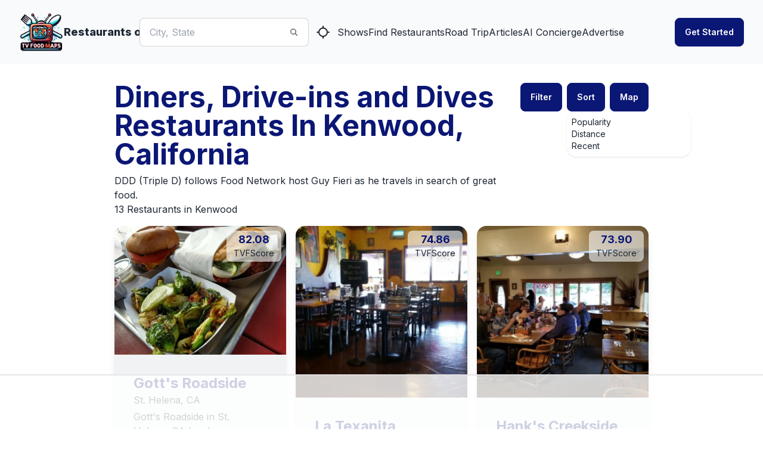

--- FILE ---
content_type: text/html; charset=utf-8
request_url: https://www.tvfoodmaps.com/restaurants_on/Diners-Drive-Ins-Dives/CA/Kenwood
body_size: 26034
content:
<!DOCTYPE html><html lang="en" data-theme="fantasy" class="__className_f367f3"><head><meta charSet="utf-8"/><meta name="viewport" content="width=device-width, initial-scale=1, maximum-scale=1, user-scalable=no"/><link rel="preload" href="/_next/static/media/e4af272ccee01ff0-s.p.woff2" as="font" crossorigin="" type="font/woff2"/><link rel="preload" as="image" imageSrcSet="/_next/image?url=%2Flogo.png&amp;w=96&amp;q=75 1x, /_next/image?url=%2Flogo.png&amp;w=256&amp;q=75 2x" fetchPriority="high"/><link rel="preload" as="image" imageSrcSet="/_next/image?url=https%3A%2F%2Fs3.amazonaws.com%2Ftvf-images%2Fprod%2F5def031c92ac36175e980ee7_9DHl.png&amp;w=640&amp;q=75 1x, /_next/image?url=https%3A%2F%2Fs3.amazonaws.com%2Ftvf-images%2Fprod%2F5def031c92ac36175e980ee7_9DHl.png&amp;w=1080&amp;q=75 2x" fetchPriority="high"/><link rel="preload" as="image" imageSrcSet="/_next/image?url=https%3A%2F%2Fs3.amazonaws.com%2Ftvf-images%2Fprod%2Fp5def0f2d9ceda403770e6d89.jpg&amp;w=640&amp;q=75 1x, /_next/image?url=https%3A%2F%2Fs3.amazonaws.com%2Ftvf-images%2Fprod%2Fp5def0f2d9ceda403770e6d89.jpg&amp;w=1080&amp;q=75 2x" fetchPriority="high"/><link rel="preload" as="image" imageSrcSet="/_next/image?url=https%3A%2F%2Fs3.amazonaws.com%2Ftvf-images%2Fprod%2Fp5def031992ac36175e980ee5.jpg&amp;w=640&amp;q=75 1x, /_next/image?url=https%3A%2F%2Fs3.amazonaws.com%2Ftvf-images%2Fprod%2Fp5def031992ac36175e980ee5.jpg&amp;w=1080&amp;q=75 2x" fetchPriority="high"/><link rel="stylesheet" href="/_next/static/css/f12923ec424396a1.css" data-precedence="next"/><link rel="preload" as="script" fetchPriority="low" href="/_next/static/chunks/webpack-54e2bb2258bed603.js"/><script src="/_next/static/chunks/fd9d1056-a3843091283fc47d.js" async=""></script><script src="/_next/static/chunks/8069-a39de9820ce73028.js" async=""></script><script src="/_next/static/chunks/main-app-110a24efb98f8f2a.js" async=""></script><script src="/_next/static/chunks/1749-1806c175cffbb4d1.js" async=""></script><script src="/_next/static/chunks/5250-c1776859f6c3389b.js" async=""></script><script src="/_next/static/chunks/7224-ead6f9649a43eb98.js" async=""></script><script src="/_next/static/chunks/8009-633770424c431a11.js" async=""></script><script src="/_next/static/chunks/5935-f4d894d9521364d7.js" async=""></script><script src="/_next/static/chunks/1500-c820ae6e2acc1ac1.js" async=""></script><script src="/_next/static/chunks/app/(root)/layout-6b5e4f828eefaff7.js" async=""></script><script src="/_next/static/chunks/app/(root)/error-439a01a853fab6da.js" async=""></script><script src="/_next/static/chunks/05f6971a-33beb414f37ab85e.js" async=""></script><script src="/_next/static/chunks/5837-e635cd85925d7654.js" async=""></script><script src="/_next/static/chunks/8853-fbb9b9c99f6fc813.js" async=""></script><script src="/_next/static/chunks/1424-7a115491349894f8.js" async=""></script><script src="/_next/static/chunks/app/(root)/restaurants_on/%5B...params%5D/page-c0aa9d0e9798992b.js" async=""></script><link rel="preload" href="https://www.googletagmanager.com/gtag/js?id=G-9S4JYTSN1D" as="script"/><link rel="apple-touch-icon" sizes="180x180" href="/apple-touch-icon.png"/><link rel="icon" type="image/png" sizes="32x32" href="/favicon-32x32.png"/><link rel="icon" type="image/png" sizes="16x16" href="/favicon-16x16.png"/><link rel="manifest" href="/manifest.webmanifest"/><link rel="mask-icon" href="/safari-pinned-tab.svg" color="#5bbad5"/><meta name="msapplication-TileColor" content="#da532c"/><meta name="theme-color" content="#ffffff"/><meta name="theme-color" content="#6e0b75"/><title>Map of Restaurants on Diners, Drive-ins and Dives near Kenwood, CA</title><meta name="description" content="Find the restaurants on  Diners, Drive-ins and Dives  near Kenwood, CA.  Track which restaurants on TV you want to go to or have been to."/><meta name="application-name" content="TVFoodMaps"/><link rel="manifest" href="/manifest.webmanifest"/><meta name="keywords" content="TVFoodMaps"/><link rel="canonical" href="https://www.tvfoodmaps.com/restaurants_on/Diners-Drive-Ins-Dives/CA/Kenwood"/><meta property="og:title" content="Map of Restaurants on Diners, Drive-ins and Dives near Kenwood, CA"/><meta property="og:description" content="Find the restaurants on  Diners, Drive-ins and Dives  near Kenwood, CA.  Track which restaurants on TV you want to go to or have been to."/><meta property="og:url" content="https://www.tvfoodmaps.com/restaurants_on/Diners-Drive-Ins-Dives/CA/Kenwood"/><meta property="og:site_name" content="TVFoodMaps"/><meta property="og:locale" content="en_US"/><meta property="og:image" content="https://s3.amazonaws.com/tvf-images/prod/p5def0d399ceda403770e6d07.jpg"/><meta property="og:type" content="website"/><meta name="twitter:card" content="summary_large_image"/><meta name="twitter:creator" content="@bargpt"/><meta name="twitter:title" content="Map of Restaurants on Diners, Drive-ins and Dives near Kenwood, CA"/><meta name="twitter:description" content="Find the restaurants on  Diners, Drive-ins and Dives  near Kenwood, CA.  Track which restaurants on TV you want to go to or have been to."/><meta name="twitter:image" content="https://s3.amazonaws.com/tvf-images/prod/p5def0d399ceda403770e6d07.jpg"/><meta name="next-size-adjust"/><script src="/_next/static/chunks/polyfills-c67a75d1b6f99dc8.js" noModule=""></script></head><body><style>#nprogress{pointer-events:none}#nprogress .bar{background:#6e0b75;position:fixed;z-index:1031;top:0;left:0;width:100%;height:3px}#nprogress .peg{display:block;position:absolute;right:0;width:100px;height:100%;box-shadow:0 0 10px #6e0b75,0 0 5px #6e0b75;opacity:1;-webkit-transform:rotate(3deg) translate(0px,-4px);-ms-transform:rotate(3deg) translate(0px,-4px);transform:rotate(3deg) translate(0px,-4px)}#nprogress .spinner{display:block;position:fixed;z-index:1031;top:15px;right:15px}#nprogress .spinner-icon{width:18px;height:18px;box-sizing:border-box;border:2px solid transparent;border-top-color:#6e0b75;border-left-color:#6e0b75;border-radius:50%;-webkit-animation:nprogress-spinner 400ms linear infinite;animation:nprogress-spinner 400ms linear infinite}.nprogress-custom-parent{overflow:hidden;position:relative}.nprogress-custom-parent #nprogress .bar,.nprogress-custom-parent #nprogress .spinner{position:absolute}@-webkit-keyframes nprogress-spinner{0%{-webkit-transform:rotate(0deg)}100%{-webkit-transform:rotate(360deg)}}@keyframes nprogress-spinner{0%{transform:rotate(0deg)}100%{transform:rotate(360deg)}}</style><!--$--> <header class="bg-base-200"><nav class="container flex items-center justify-between px-8 py-4 mx-auto" aria-label="Global"><div class="flex lg:flex-1"><a class="flex items-center gap-2 shrink-0 " title="TVFoodMaps homepage" href="/"><img alt="TVFoodMaps - Restaurants on TV" fetchPriority="high" width="75" height="75" decoding="async" data-nimg="1" style="color:transparent" srcSet="/_next/image?url=%2Flogo.png&amp;w=96&amp;q=75 1x, /_next/image?url=%2Flogo.png&amp;w=256&amp;q=75 2x" src="/_next/image?url=%2Flogo.png&amp;w=256&amp;q=75"/><span class="font-extrabold text-lg hidden lg:flex">Restaurants on TV</span></a><div class="lg:hidden flex justify-center items-center"><label class="input input-bordered input-md flex items-center px-0 w-full ml-4"><input type="text" class="w-5/6 bg-white" placeholder="City, State"/><svg xmlns="http://www.w3.org/2000/svg" viewBox="0 0 16 16" fill="currentColor" class="w-4 h-4 opacity-70"><path fill-rule="evenodd" d="M9.965 11.026a5 5 0 1 1 1.06-1.06l2.755 2.754a.75.75 0 1 1-1.06 1.06l-2.755-2.754ZM10.5 7a3.5 3.5 0 1 1-7 0 3.5 3.5 0 0 1 7 0Z" clip-rule="evenodd"></path></svg></label><a class="btn btn-square" title="Find Restaurants on TV Nearby" href="/restaurants_nearme"><svg xmlns="http://www.w3.org/2000/svg" width="24" height="24" viewBox="0 0 24 24" fill="none" stroke="currentColor" stroke-width="2" stroke-linecap="round" stroke-linejoin="round" class="lucide lucide-locate "><line x1="2" x2="5" y1="12" y2="12"></line><line x1="19" x2="22" y1="12" y2="12"></line><line x1="12" x2="12" y1="2" y2="5"></line><line x1="12" x2="12" y1="19" y2="22"></line><circle cx="12" cy="12" r="7"></circle></svg></a></div></div><div class="flex lg:hidden"><button type="button" class="-m-2.5 inline-flex items-center justify-center rounded-md p-2.5"><span class="sr-only">Open main menu</span><svg xmlns="http://www.w3.org/2000/svg" fill="none" viewBox="0 0 24 24" stroke-width="1.5" stroke="currentColor" class="w-6 h-6 text-base-content"><path stroke-linecap="round" stroke-linejoin="round" d="M3.75 6.75h16.5M3.75 12h16.5m-16.5 5.25h16.5"></path></svg></button></div><div class="hidden lg:flex lg:justify-center lg:gap-8 lg:items-center"><div class="flex"><label class="input input-bordered flex items-center gap-2"><input type="text" class="grow" placeholder="City, State"/><svg xmlns="http://www.w3.org/2000/svg" viewBox="0 0 16 16" fill="currentColor" class="w-4 h-4 opacity-70"><path fill-rule="evenodd" d="M9.965 11.026a5 5 0 1 1 1.06-1.06l2.755 2.754a.75.75 0 1 1-1.06 1.06l-2.755-2.754ZM10.5 7a3.5 3.5 0 1 1-7 0 3.5 3.5 0 0 1 7 0Z" clip-rule="evenodd"></path></svg></label><a class="btn btn-square" title="Find Restaurants on TV Nearby" href="/restaurants_nearme"><svg xmlns="http://www.w3.org/2000/svg" width="24" height="24" viewBox="0 0 24 24" fill="none" stroke="currentColor" stroke-width="2" stroke-linecap="round" stroke-linejoin="round" class="lucide lucide-locate "><line x1="2" x2="5" y1="12" y2="12"></line><line x1="19" x2="22" y1="12" y2="12"></line><line x1="12" x2="12" y1="2" y2="5"></line><line x1="12" x2="12" y1="19" y2="22"></line><circle cx="12" cy="12" r="7"></circle></svg></a></div><a class="link link-hover" title="Shows" href="/explore/shows">Shows</a><a class="link link-hover" title="Find Restaurants" href="/explore">Find Restaurants</a><a class="link link-hover" title="Road Trip" href="/restaurants-on-tv-road-trip">Road Trip</a><a class="link link-hover" title="Articles" href="/restaurants-on-tv-articles">Articles</a><a class="link link-hover" title="AI Concierge" href="/foodtv-ai-chat">AI Concierge</a><a class="link link-hover" title="Advertise" href="/advertise">Advertise</a></div><div class="hidden lg:flex lg:justify-end lg:flex-1"></div></nav><div class="relative z-50 hidden"><div class="fixed inset-y-0 right-0 z-10 w-full px-8 py-4 overflow-y-auto bg-base-200 sm:max-w-sm sm:ring-1 sm:ring-neutral/10 transform origin-right transition ease-in-out duration-300"><div class="flex items-center justify-between"><a class="flex items-center gap-2 shrink-0 " title="TVFoodMaps homepage" href="/"><span class="font-extrabold text-lg">TVFoodMaps</span></a><button type="button" class="-m-2.5 rounded-md p-2.5"><span class="sr-only">Close menu</span><svg xmlns="http://www.w3.org/2000/svg" fill="none" viewBox="0 0 24 24" stroke-width="1.5" stroke="currentColor" class="w-6 h-6"><path stroke-linecap="round" stroke-linejoin="round" d="M6 18L18 6M6 6l12 12"></path></svg></button></div><div class="flow-root mt-6"><div class="py-4"><div class="flex flex-col gap-y-4 items-start"><a class="link link-hover" title="Shows" href="/explore/shows">Shows</a><a class="link link-hover" title="Find Restaurants" href="/explore">Find Restaurants</a><a class="link link-hover" title="Road Trip" href="/restaurants-on-tv-road-trip">Road Trip</a><a class="link link-hover" title="Articles" href="/restaurants-on-tv-articles">Articles</a><a class="link link-hover" title="AI Concierge" href="/foodtv-ai-chat">AI Concierge</a><a class="link link-hover" title="Advertise" href="/advertise">Advertise</a></div></div><div class="divider"></div><div class="flex flex-col"></div></div></div></div></header><!--/$--><main class="max-w-3xl xl:max-w-4xl 2xl:max-w-6xl mx-auto mt-4 lg:mt-8 mb-8 lg:mb-4 px-4 lg:px-0"><script type="application/ld+json">{"@context":"https://schema.org","@type":"ItemList","name":"Diners, Drive-ins and Dives Restaurants In Kenwood, California","description":"13 Restaurants in Kenwood","itemListElement":[{"@type":"ListItem","position":1,"name":"Gott&apos;s Roadside","image":"https://s3.amazonaws.com/tvf-images/prod/5def031c92ac36175e980ee7_9DHl.png","url":"https://www.tvfoodmaps.com/restaurant/CA/St.-Helena/Gotts-Roadside"},{"@type":"ListItem","position":2,"name":"La Texanita Restaurant","image":"https://s3.amazonaws.com/tvf-images/prod/p5def0f2d9ceda403770e6d89.jpg","url":"https://www.tvfoodmaps.com/restaurant/CA/Santa-Rosa/La-Texanita-Restaurant"},{"@type":"ListItem","position":3,"name":"Hank&apos;s Creekside Restaurant","image":"https://s3.amazonaws.com/tvf-images/prod/p5def031992ac36175e980ee5.jpg","url":"https://www.tvfoodmaps.com/restaurant/CA/Santa-Rosa/Hanks-Creekside-Restaurant"},{"@type":"ListItem","position":4,"name":"Cafe Citti","image":"https://s3.amazonaws.com/tvf-images/prod/p5def1fc59ceda403770e71ee.jpg","url":"https://www.tvfoodmaps.com/restaurant/CA/Kenwood/Cafe-Citti"},{"@type":"ListItem","position":5,"name":"Sunflower Caffe","image":"https://s3.amazonaws.com/tvf-images/prod/p5def318b9ceda403770e76b9.jpg","url":"https://www.tvfoodmaps.com/restaurant/CA/Sonoma/Sunflower-Caffe"},{"@type":"ListItem","position":6,"name":"Willie Bird&apos;s Restaurant","image":"https://s3.amazonaws.com/tvf-images/prod/p5def035392ac36175e980f04.jpg","url":"https://www.tvfoodmaps.com/restaurant/CA/Santa-Rosa/Willie-Birds-Restaurant"},{"@type":"ListItem","position":7,"name":"Schellville Grill","image":"https://s3.amazonaws.com/tvf-images/prod/p5def1c9c9ceda403770e7125.jpg","url":"https://www.tvfoodmaps.com/restaurant/CA/Sonoma/Schellville-Grill"},{"@type":"ListItem","position":8,"name":"Zoftig Eatery","image":"https://s3.amazonaws.com/tvf-images/prod/p5dfd6fb29a12ae24efe2a937.jpg","url":"https://www.tvfoodmaps.com/restaurant/CA/Santa-Rosa/Zoftig-Eatery"},{"@type":"ListItem","position":9,"name":"Worth Our Weight","image":"https://s3.amazonaws.com/tvf-images/prod/p5def2bfb9ceda403770e752a.jpg","url":"https://www.tvfoodmaps.com/restaurant/CA/Santa-Rosa/Worth-Our-Weight"},{"@type":"ListItem","position":10,"name":"Simply Vietnam","image":"https://s3.amazonaws.com/tvf-images/prod/p5dfd70259a12ae24efe2a93e.jpg","url":"https://www.tvfoodmaps.com/restaurant/CA/Santa-Rosa/Simply-Vietnam"},{"@type":"ListItem","position":11,"name":"Taqueria Molcajetes","image":"https://s3.amazonaws.com/tvf-images/prod/p5dfd73039a12ae24efe2a94b.jpg","url":"https://www.tvfoodmaps.com/restaurant/CA/Santa-Rosa/Taqueria-Molcajetes"},{"@type":"ListItem","position":12,"name":"Zazu Kitchen + Farm","image":"https://s3.amazonaws.com/tvf-images/prod/p5def4dff9ceda403770e7f01.jpg","url":"https://www.tvfoodmaps.com/restaurant/CA/Sebastopol/Zazu-Kitchen-Farm"},{"@type":"ListItem","position":13,"name":"Cochon Volant BBQ Smokehouse","image":"https://s3.amazonaws.com/tvf-images/prod/p5dfd70259a12ae24efe2a93f.jpg","url":"https://www.tvfoodmaps.com/restaurant/CA/Sonoma/Cochon-Volant-BBQ-Smokehouse"}]}</script><div class="flex flex-col lg:flex-row justify-center lg:justify-between"><div class="basis-5/6"><h1 class="text-2xl md:text-3xl lg:text-4xl xl:text-5xl font-bold mb-2 text-primary">Diners, Drive-ins and Dives Restaurants In Kenwood, California</h1><h2>DDD (Triple D) follows Food Network host Guy Fieri as he travels in search of great food. </h2><h3>13 Restaurants in Kenwood</h3></div><div class="flex flex-row justify-center lg:justify-end"><label for="my-drawer" class="btn btn-primary drawer-button mr-2">Filter</label><div class="dropdown mr-2"><div tabindex="0" role="button" class="btn btn-primary">Sort</div><ul tabindex="0" class="dropdown-content z-[1] menu p-2 shadow bg-base-100 rounded-box w-52"><li><a href="/restaurants_on/Diners-Drive-Ins-Dives/CA/Kenwood">Popularity</a></li><li><a href="/restaurants_on/Diners-Drive-Ins-Dives/CA/Kenwood?sort=distance">Distance</a></li><li><a href="/restaurants_on/Diners-Drive-Ins-Dives/CA/Kenwood?sort=recent">Recent</a></li></ul></div><a href="#" title="Map of Restaurants on TV" class="btn btn-primary">Map</a></div></div><div class="mt-4 w-full"><div class=" flex flex-col w-full "><div class="grid grid-cols-1 md:grid-cols-2 lg:grid-cols-3 gap-x-2 gap-y-4 md:gap-x-4 md:gap-y-6 w-full"><div><article class="card bg-base-300/30 rounded-box rounded-box shadow-lg overflow-hidden h-full"><a href="/restaurant/CA/St.-Helena/Gotts-Roadside" class="link link-hover hover:link-primary" title="Gott&#x27;s Roadside" rel="bookmark"><figure><div class="relative"><img alt="Gott&#x27;s Roadside" fetchPriority="high" width="512" height="512" decoding="async" data-nimg="1" class="aspect-video object-center object-cover hover:scale-[1.03] duration-200 ease-in-out" style="color:transparent" srcSet="/_next/image?url=https%3A%2F%2Fs3.amazonaws.com%2Ftvf-images%2Fprod%2F5def031c92ac36175e980ee7_9DHl.png&amp;w=640&amp;q=75 1x, /_next/image?url=https%3A%2F%2Fs3.amazonaws.com%2Ftvf-images%2Fprod%2F5def031c92ac36175e980ee7_9DHl.png&amp;w=1080&amp;q=75 2x" src="/_next/image?url=https%3A%2F%2Fs3.amazonaws.com%2Ftvf-images%2Fprod%2F5def031c92ac36175e980ee7_9DHl.png&amp;w=1080&amp;q=75"/></div><div class="absolute top-2 right-2"><div class="bg-base-200/60 px-3 py-1 rounded-lg text-primary font-bold text-center leading-tight text-lg">82.08<br/><span class="text-sm text-base-content font-normal">TVFScore</span></div></div></figure></a><div class="card-body"><div class="card-title mb-1 text-xl md:text-2xl font-bold"><div><h3><a href="/restaurant/CA/St.-Helena/Gotts-Roadside" class="link link-hover hover:link-primary text-primary" title="Gott&#x27;s Roadside">Gott&#x27;s Roadside</a></h3><div class="text-base font-normal"><a href="/restaurants_on_tv/CA/St. Helena">St. Helena<!-- -->, <!-- -->CA</a></div></div></div><p class="text-base space-y-4 font-normal">

Gott&#x27;s Roadside in St. Helena, CA has been featured on popular TV shows including Diners, Drive-ins and Dives. It is a belove...</p><div class="card-actions justify-end text-base-content/90 space-y-4"><div><div class="badge badge-outline"><a href="/restaurants_on/Diners-Drive-Ins-Dives">Diners, Drive-ins and Dives</a></div></div></div></div></article></div><div><article class="card bg-base-300/30 rounded-box rounded-box shadow-lg overflow-hidden h-full"><a href="/restaurant/CA/Santa-Rosa/La-Texanita-Restaurant" class="link link-hover hover:link-primary" title="La Texanita Restaurant" rel="bookmark"><figure><div class="relative"><img alt="La Texanita Restaurant" fetchPriority="high" width="512" height="512" decoding="async" data-nimg="1" class="aspect-video object-center object-cover hover:scale-[1.03] duration-200 ease-in-out" style="color:transparent" srcSet="/_next/image?url=https%3A%2F%2Fs3.amazonaws.com%2Ftvf-images%2Fprod%2Fp5def0f2d9ceda403770e6d89.jpg&amp;w=640&amp;q=75 1x, /_next/image?url=https%3A%2F%2Fs3.amazonaws.com%2Ftvf-images%2Fprod%2Fp5def0f2d9ceda403770e6d89.jpg&amp;w=1080&amp;q=75 2x" src="/_next/image?url=https%3A%2F%2Fs3.amazonaws.com%2Ftvf-images%2Fprod%2Fp5def0f2d9ceda403770e6d89.jpg&amp;w=1080&amp;q=75"/></div><div class="absolute top-2 right-2"><div class="bg-base-200/60 px-3 py-1 rounded-lg text-primary font-bold text-center leading-tight text-lg">74.86<br/><span class="text-sm text-base-content font-normal">TVFScore</span></div></div></figure></a><div class="card-body"><div class="card-title mb-1 text-xl md:text-2xl font-bold"><div><h3><a href="/restaurant/CA/Santa-Rosa/La-Texanita-Restaurant" class="link link-hover hover:link-primary text-primary" title="La Texanita Restaurant">La Texanita Restaurant</a></h3><div class="text-base font-normal"><a href="/restaurants_on_tv/CA/Santa Rosa">Santa Rosa<!-- -->, <!-- -->CA</a></div></div></div><p class="text-base space-y-4 font-normal">

La Texanita Restaurant in Santa Rosa, CA is a family owned Mexican restaurant known for their delicious tacos, burritos, and ...</p><div class="card-actions justify-end text-base-content/90 space-y-4"><div><div class="badge badge-outline"><a href="/restaurants_on/Diners-Drive-Ins-Dives">Diners, Drive-ins and Dives</a></div></div></div></div></article></div><div><article class="card bg-base-300/30 rounded-box rounded-box shadow-lg overflow-hidden h-full"><a href="/restaurant/CA/Santa-Rosa/Hanks-Creekside-Restaurant" class="link link-hover hover:link-primary" title="Hank&#x27;s Creekside Restaurant" rel="bookmark"><figure><div class="relative"><img alt="Hank&#x27;s Creekside Restaurant" fetchPriority="high" width="512" height="512" decoding="async" data-nimg="1" class="aspect-video object-center object-cover hover:scale-[1.03] duration-200 ease-in-out" style="color:transparent" srcSet="/_next/image?url=https%3A%2F%2Fs3.amazonaws.com%2Ftvf-images%2Fprod%2Fp5def031992ac36175e980ee5.jpg&amp;w=640&amp;q=75 1x, /_next/image?url=https%3A%2F%2Fs3.amazonaws.com%2Ftvf-images%2Fprod%2Fp5def031992ac36175e980ee5.jpg&amp;w=1080&amp;q=75 2x" src="/_next/image?url=https%3A%2F%2Fs3.amazonaws.com%2Ftvf-images%2Fprod%2Fp5def031992ac36175e980ee5.jpg&amp;w=1080&amp;q=75"/></div><div class="absolute top-2 right-2"><div class="bg-base-200/60 px-3 py-1 rounded-lg text-primary font-bold text-center leading-tight text-lg">73.90<br/><span class="text-sm text-base-content font-normal">TVFScore</span></div></div></figure></a><div class="card-body"><div class="card-title mb-1 text-xl md:text-2xl font-bold"><div><h3><a href="/restaurant/CA/Santa-Rosa/Hanks-Creekside-Restaurant" class="link link-hover hover:link-primary text-primary" title="Hank&#x27;s Creekside Restaurant">Hank&#x27;s Creekside Restaurant</a></h3><div class="text-base font-normal"><a href="/restaurants_on_tv/CA/Santa Rosa">Santa Rosa<!-- -->, <!-- -->CA</a></div></div></div><p class="text-base space-y-4 font-normal">

Hank&#x27;s Creekside Restaurant in Santa Rosa, CA is a local favorite for its homemade dishes and friendly atmosphere. It has bee...</p><div class="card-actions justify-end text-base-content/90 space-y-4"><div><div class="badge badge-outline"><a href="/restaurants_on/Diners-Drive-Ins-Dives">Diners, Drive-ins and Dives</a></div></div></div></div></article></div><div><article class="card bg-base-300/30 rounded-box rounded-box shadow-lg overflow-hidden h-full"><a href="/restaurant/CA/Kenwood/Cafe-Citti" class="link link-hover hover:link-primary" title="Cafe Citti" rel="bookmark"><figure><div class="relative"><img alt="Cafe Citti" loading="lazy" width="512" height="512" decoding="async" data-nimg="1" class="aspect-video object-center object-cover hover:scale-[1.03] duration-200 ease-in-out" style="color:transparent" srcSet="/_next/image?url=https%3A%2F%2Fs3.amazonaws.com%2Ftvf-images%2Fprod%2Fp5def1fc59ceda403770e71ee.jpg&amp;w=640&amp;q=75 1x, /_next/image?url=https%3A%2F%2Fs3.amazonaws.com%2Ftvf-images%2Fprod%2Fp5def1fc59ceda403770e71ee.jpg&amp;w=1080&amp;q=75 2x" src="/_next/image?url=https%3A%2F%2Fs3.amazonaws.com%2Ftvf-images%2Fprod%2Fp5def1fc59ceda403770e71ee.jpg&amp;w=1080&amp;q=75"/></div><div class="absolute top-2 right-2"><div class="bg-base-200/60 px-3 py-1 rounded-lg text-primary font-bold text-center leading-tight text-lg">61.37<br/><span class="text-sm text-base-content font-normal">TVFScore</span></div></div></figure></a><div class="card-body"><div class="card-title mb-1 text-xl md:text-2xl font-bold"><div><h3><a href="/restaurant/CA/Kenwood/Cafe-Citti" class="link link-hover hover:link-primary text-primary" title="Cafe Citti">Cafe Citti</a></h3><div class="text-base font-normal"><a href="/restaurants_on_tv/CA/Kenwood">Kenwood<!-- -->, <!-- -->CA</a></div></div></div><p class="text-base space-y-4 font-normal">

Cafe Citti in Kenwood, CA is a cozy Italian restaurant serving classic Italian dishes. It has become known for its delicious ...</p><div class="card-actions justify-end text-base-content/90 space-y-4"><div><div class="badge badge-outline"><a href="/restaurants_on/Diners-Drive-Ins-Dives">Diners, Drive-ins and Dives</a></div></div></div></div></article></div><div><article class="card bg-base-300/30 rounded-box rounded-box shadow-lg overflow-hidden h-full"><a href="/restaurant/CA/Sonoma/Sunflower-Caffe" class="link link-hover hover:link-primary" title="Sunflower Caffe" rel="bookmark"><figure><div class="relative"><img alt="Sunflower Caffe" loading="lazy" width="512" height="512" decoding="async" data-nimg="1" class="aspect-video object-center object-cover hover:scale-[1.03] duration-200 ease-in-out" style="color:transparent" srcSet="/_next/image?url=https%3A%2F%2Fs3.amazonaws.com%2Ftvf-images%2Fprod%2Fp5def318b9ceda403770e76b9.jpg&amp;w=640&amp;q=75 1x, /_next/image?url=https%3A%2F%2Fs3.amazonaws.com%2Ftvf-images%2Fprod%2Fp5def318b9ceda403770e76b9.jpg&amp;w=1080&amp;q=75 2x" src="/_next/image?url=https%3A%2F%2Fs3.amazonaws.com%2Ftvf-images%2Fprod%2Fp5def318b9ceda403770e76b9.jpg&amp;w=1080&amp;q=75"/></div><div class="absolute top-2 right-2"><div class="bg-base-200/60 px-3 py-1 rounded-lg text-primary font-bold text-center leading-tight text-lg">59.19<br/><span class="text-sm text-base-content font-normal">TVFScore</span></div></div></figure></a><div class="card-body"><div class="card-title mb-1 text-xl md:text-2xl font-bold"><div><h3><a href="/restaurant/CA/Sonoma/Sunflower-Caffe" class="link link-hover hover:link-primary text-primary" title="Sunflower Caffe">Sunflower Caffe</a></h3><div class="text-base font-normal"><a href="/restaurants_on_tv/CA/Sonoma">Sonoma<!-- -->, <!-- -->CA</a></div></div></div><p class="text-base space-y-4 font-normal">

Sunflower Caffe in Sonoma, CA is a local favorite serving up delicious, fresh and healthy cuisine. The restaurant has been fe...</p><div class="card-actions justify-end text-base-content/90 space-y-4"><div><div class="badge badge-outline"><a href="/restaurants_on/Diners-Drive-Ins-Dives">Diners, Drive-ins and Dives</a></div></div></div></div></article></div><div><article class="card bg-base-300/30 rounded-box rounded-box shadow-lg overflow-hidden h-full"><a href="/restaurant/CA/Santa-Rosa/Willie-Birds-Restaurant" class="link link-hover hover:link-primary" title="Willie Bird&#x27;s Restaurant" rel="bookmark"><figure><div class="relative"><img alt="Willie Bird&#x27;s Restaurant" loading="lazy" width="512" height="512" decoding="async" data-nimg="1" class="aspect-video object-center object-cover hover:scale-[1.03] duration-200 ease-in-out" style="color:transparent" srcSet="/_next/image?url=https%3A%2F%2Fs3.amazonaws.com%2Ftvf-images%2Fprod%2Fp5def035392ac36175e980f04.jpg&amp;w=640&amp;q=75 1x, /_next/image?url=https%3A%2F%2Fs3.amazonaws.com%2Ftvf-images%2Fprod%2Fp5def035392ac36175e980f04.jpg&amp;w=1080&amp;q=75 2x" src="/_next/image?url=https%3A%2F%2Fs3.amazonaws.com%2Ftvf-images%2Fprod%2Fp5def035392ac36175e980f04.jpg&amp;w=1080&amp;q=75"/></div><div class="absolute top-2 right-2"><div class="bg-base-200/60 px-3 py-1 rounded-lg text-primary font-bold text-center leading-tight text-lg">51.34<br/><span class="text-sm text-base-content font-normal">TVFScore</span></div></div></figure></a><div class="card-body"><div class="card-title mb-1 text-xl md:text-2xl font-bold"><div><h3><a href="/restaurant/CA/Santa-Rosa/Willie-Birds-Restaurant" class="link link-hover hover:link-primary text-primary" title="Willie Bird&#x27;s Restaurant">Willie Bird&#x27;s Restaurant</a></h3><div class="text-base font-normal"><a href="/restaurants_on_tv/CA/Santa Rosa">Santa Rosa<!-- -->, <!-- -->CA</a></div></div></div><p class="text-base space-y-4 font-normal">

Willie Bird&#x27;s Restaurant in Santa Rosa, CA is a beloved local eatery that has been around for over 50 years. It is known for ...</p><div class="card-actions justify-end text-base-content/90 space-y-4"><div><div class="badge badge-outline"><a href="/restaurants_on/Diners-Drive-Ins-Dives">Diners, Drive-ins and Dives</a></div></div></div></div></article></div><div><article class="card bg-base-300/30 rounded-box rounded-box shadow-lg overflow-hidden h-full"><a href="/restaurant/CA/Sonoma/Schellville-Grill" class="link link-hover hover:link-primary" title="Schellville Grill" rel="bookmark"><figure><div class="relative"><img alt="Schellville Grill" loading="lazy" width="512" height="512" decoding="async" data-nimg="1" class="aspect-video object-center object-cover hover:scale-[1.03] duration-200 ease-in-out" style="color:transparent" srcSet="https://ik.imagekit.io/tvfoodmaps/prod/p5def1c9c9ceda403770e7125.jpg?tr=w-640 1x, https://ik.imagekit.io/tvfoodmaps/prod/p5def1c9c9ceda403770e7125.jpg?tr=w-1080 2x" src="https://ik.imagekit.io/tvfoodmaps/prod/p5def1c9c9ceda403770e7125.jpg?tr=w-1080"/></div><div class="absolute top-2 right-2"><div class="bg-base-200/60 px-3 py-1 rounded-lg text-primary font-bold text-center leading-tight text-lg">48.22<br/><span class="text-sm text-base-content font-normal">TVFScore</span></div></div></figure></a><div class="card-body"><div class="card-title mb-1 text-xl md:text-2xl font-bold"><div><h3><a href="/restaurant/CA/Sonoma/Schellville-Grill" class="link link-hover hover:link-primary text-primary" title="Schellville Grill">Schellville Grill</a></h3><div class="text-base font-normal"><a href="/restaurants_on_tv/CA/Sonoma">Sonoma<!-- -->, <!-- -->CA</a></div></div></div><p class="text-base space-y-4 font-normal">

Schellville Grill in Sonoma, CA is a family-owned restaurant that serves delicious American classics. It has been featured on...</p><div class="card-actions justify-end text-base-content/90 space-y-4"><div><div class="badge badge-error mr-2">Closed</div><div class="badge badge-outline"><a href="/restaurants_on/Diners-Drive-Ins-Dives">Diners, Drive-ins and Dives</a></div></div></div></div></article></div><div><article class="card bg-base-300/30 rounded-box rounded-box shadow-lg overflow-hidden h-full"><a href="/restaurant/CA/Santa-Rosa/Zoftig-Eatery" class="link link-hover hover:link-primary" title="Zoftig Eatery" rel="bookmark"><figure><div class="relative"><img alt="Zoftig Eatery" loading="lazy" width="512" height="512" decoding="async" data-nimg="1" class="aspect-video object-center object-cover hover:scale-[1.03] duration-200 ease-in-out" style="color:transparent" srcSet="https://ik.imagekit.io/tvfoodmaps/prod/p5dfd6fb29a12ae24efe2a937.jpg?tr=w-640 1x, https://ik.imagekit.io/tvfoodmaps/prod/p5dfd6fb29a12ae24efe2a937.jpg?tr=w-1080 2x" src="https://ik.imagekit.io/tvfoodmaps/prod/p5dfd6fb29a12ae24efe2a937.jpg?tr=w-1080"/></div><div class="absolute top-2 right-2"><div class="bg-base-200/60 px-3 py-1 rounded-lg text-primary font-bold text-center leading-tight text-lg">32.73<br/><span class="text-sm text-base-content font-normal">TVFScore</span></div></div></figure></a><div class="card-body"><div class="card-title mb-1 text-xl md:text-2xl font-bold"><div><h3><a href="/restaurant/CA/Santa-Rosa/Zoftig-Eatery" class="link link-hover hover:link-primary text-primary" title="Zoftig Eatery">Zoftig Eatery</a></h3><div class="text-base font-normal"><a href="/restaurants_on_tv/CA/Santa Rosa">Santa Rosa<!-- -->, <!-- -->CA</a></div></div></div><p class="text-base space-y-4 font-normal">

Zoftig Eatery in Santa Rosa, CA is a family run café that serves up traditional American cuisine with a modern twist. The res...</p><div class="card-actions justify-end text-base-content/90 space-y-4"><div><div class="badge badge-outline"><a href="/restaurants_on/Diners-Drive-Ins-Dives">Diners, Drive-ins and Dives</a></div></div></div></div></article></div><div><article class="card bg-base-300/30 rounded-box rounded-box shadow-lg overflow-hidden h-full"><a href="/restaurant/CA/Santa-Rosa/Worth-Our-Weight" class="link link-hover hover:link-primary" title="Worth Our Weight" rel="bookmark"><figure><div class="relative"><img alt="Worth Our Weight" loading="lazy" width="512" height="512" decoding="async" data-nimg="1" class="aspect-video object-center object-cover hover:scale-[1.03] duration-200 ease-in-out" style="color:transparent" srcSet="https://ik.imagekit.io/tvfoodmaps/prod/p5def2bfb9ceda403770e752a.jpg?tr=w-640 1x, https://ik.imagekit.io/tvfoodmaps/prod/p5def2bfb9ceda403770e752a.jpg?tr=w-1080 2x" src="https://ik.imagekit.io/tvfoodmaps/prod/p5def2bfb9ceda403770e752a.jpg?tr=w-1080"/></div><div class="absolute top-2 right-2"><div class="bg-base-200/60 px-3 py-1 rounded-lg text-primary font-bold text-center leading-tight text-lg">15.60<br/><span class="text-sm text-base-content font-normal">TVFScore</span></div></div></figure></a><div class="card-body"><div class="card-title mb-1 text-xl md:text-2xl font-bold"><div><h3><a href="/restaurant/CA/Santa-Rosa/Worth-Our-Weight" class="link link-hover hover:link-primary text-primary" title="Worth Our Weight">Worth Our Weight</a></h3><div class="text-base font-normal"><a href="/restaurants_on_tv/CA/Santa Rosa">Santa Rosa<!-- -->, <!-- -->CA</a></div></div></div><p class="text-base space-y-4 font-normal">Restaurant seen on Diners, Drive-ins and Dives</p><div class="card-actions justify-end text-base-content/90 space-y-4"><div><div class="badge badge-error mr-2">Closed</div><div class="badge badge-outline"><a href="/restaurants_on/Diners-Drive-Ins-Dives">Diners, Drive-ins and Dives</a></div></div></div></div></article></div><div><article class="card bg-base-300/30 rounded-box rounded-box shadow-lg overflow-hidden h-full"><a href="/restaurant/CA/Santa-Rosa/Simply-Vietnam" class="link link-hover hover:link-primary" title="Simply Vietnam" rel="bookmark"><figure><div class="relative"><img alt="Simply Vietnam" loading="lazy" width="512" height="512" decoding="async" data-nimg="1" class="aspect-video object-center object-cover hover:scale-[1.03] duration-200 ease-in-out" style="color:transparent" srcSet="https://ik.imagekit.io/tvfoodmaps/prod/p5dfd70259a12ae24efe2a93e.jpg?tr=w-640 1x, https://ik.imagekit.io/tvfoodmaps/prod/p5dfd70259a12ae24efe2a93e.jpg?tr=w-1080 2x" src="https://ik.imagekit.io/tvfoodmaps/prod/p5dfd70259a12ae24efe2a93e.jpg?tr=w-1080"/></div><div class="absolute top-2 right-2"><div class="bg-base-200/60 px-3 py-1 rounded-lg text-primary font-bold text-center leading-tight text-lg">14.43<br/><span class="text-sm text-base-content font-normal">TVFScore</span></div></div></figure></a><div class="card-body"><div class="card-title mb-1 text-xl md:text-2xl font-bold"><div><h3><a href="/restaurant/CA/Santa-Rosa/Simply-Vietnam" class="link link-hover hover:link-primary text-primary" title="Simply Vietnam">Simply Vietnam</a></h3><div class="text-base font-normal"><a href="/restaurants_on_tv/CA/Santa Rosa">Santa Rosa<!-- -->, <!-- -->CA</a></div></div></div><p class="text-base space-y-4 font-normal">

Simply Vietnam in Santa Rosa, CA is a popular restaurant that has been featured on multiple TV shows including Diners, Drive-...</p><div class="card-actions justify-end text-base-content/90 space-y-4"><div><div class="badge badge-outline"><a href="/restaurants_on/Diners-Drive-Ins-Dives">Diners, Drive-ins and Dives</a></div></div></div></div></article></div><div><article class="card bg-base-300/30 rounded-box rounded-box shadow-lg overflow-hidden h-full"><a href="/restaurant/CA/Santa-Rosa/Taqueria-Molcajetes" class="link link-hover hover:link-primary" title="Taqueria Molcajetes" rel="bookmark"><figure><div class="relative"><img alt="Taqueria Molcajetes" loading="lazy" width="512" height="512" decoding="async" data-nimg="1" class="aspect-video object-center object-cover hover:scale-[1.03] duration-200 ease-in-out" style="color:transparent" srcSet="https://ik.imagekit.io/tvfoodmaps/prod/p5dfd73039a12ae24efe2a94b.jpg?tr=w-640 1x, https://ik.imagekit.io/tvfoodmaps/prod/p5dfd73039a12ae24efe2a94b.jpg?tr=w-1080 2x" src="https://ik.imagekit.io/tvfoodmaps/prod/p5dfd73039a12ae24efe2a94b.jpg?tr=w-1080"/></div><div class="absolute top-2 right-2"><div class="bg-base-200/60 px-3 py-1 rounded-lg text-primary font-bold text-center leading-tight text-lg">13.77<br/><span class="text-sm text-base-content font-normal">TVFScore</span></div></div></figure></a><div class="card-body"><div class="card-title mb-1 text-xl md:text-2xl font-bold"><div><h3><a href="/restaurant/CA/Santa-Rosa/Taqueria-Molcajetes" class="link link-hover hover:link-primary text-primary" title="Taqueria Molcajetes">Taqueria Molcajetes</a></h3><div class="text-base font-normal"><a href="/restaurants_on_tv/CA/Santa Rosa">Santa Rosa<!-- -->, <!-- -->CA</a></div></div></div><p class="text-base space-y-4 font-normal">

Taqueria Molcajetes in Santa Rosa, CA is a popular Mexican restaurant that has been featured on the popular TV show, Diners, ...</p><div class="card-actions justify-end text-base-content/90 space-y-4"><div><div class="badge badge-outline"><a href="/restaurants_on/Diners-Drive-Ins-Dives">Diners, Drive-ins and Dives</a></div></div></div></div></article></div><div><article class="card bg-base-300/30 rounded-box rounded-box shadow-lg overflow-hidden h-full"><a href="/restaurant/CA/Sebastopol/Zazu-Kitchen-Farm" class="link link-hover hover:link-primary" title="Zazu Kitchen + Farm" rel="bookmark"><figure><div class="relative"><img alt="Zazu Kitchen + Farm" loading="lazy" width="512" height="512" decoding="async" data-nimg="1" class="aspect-video object-center object-cover hover:scale-[1.03] duration-200 ease-in-out" style="color:transparent" srcSet="https://ik.imagekit.io/tvfoodmaps/prod/p5def4dff9ceda403770e7f01.jpg?tr=w-640 1x, https://ik.imagekit.io/tvfoodmaps/prod/p5def4dff9ceda403770e7f01.jpg?tr=w-1080 2x" src="https://ik.imagekit.io/tvfoodmaps/prod/p5def4dff9ceda403770e7f01.jpg?tr=w-1080"/></div><div class="absolute top-2 right-2"><div class="bg-base-200/60 px-3 py-1 rounded-lg text-primary font-bold text-center leading-tight text-lg">8.96<br/><span class="text-sm text-base-content font-normal">TVFScore</span></div></div></figure></a><div class="card-body"><div class="card-title mb-1 text-xl md:text-2xl font-bold"><div><h3><a href="/restaurant/CA/Sebastopol/Zazu-Kitchen-Farm" class="link link-hover hover:link-primary text-primary" title="Zazu Kitchen + Farm">Zazu Kitchen + Farm</a></h3><div class="text-base font-normal"><a href="/restaurants_on_tv/CA/Sebastopol">Sebastopol<!-- -->, <!-- -->CA</a></div></div></div><p class="text-base space-y-4 font-normal">Restaurant seen on Food Paradise</p><div class="card-actions justify-end text-base-content/90 space-y-4"><div><div class="badge badge-error mr-2">Closed</div><div class="badge badge-outline"><a href="/restaurants_on/Food-Paradise">Food Paradise</a></div></div></div></div></article></div><div><article class="card bg-base-300/30 rounded-box rounded-box shadow-lg overflow-hidden h-full"><a href="/restaurant/CA/Sonoma/Cochon-Volant-BBQ-Smokehouse" class="link link-hover hover:link-primary" title="Cochon Volant BBQ Smokehouse" rel="bookmark"><figure><div class="relative"><img alt="Cochon Volant BBQ Smokehouse" loading="lazy" width="512" height="512" decoding="async" data-nimg="1" class="aspect-video object-center object-cover hover:scale-[1.03] duration-200 ease-in-out" style="color:transparent" srcSet="https://ik.imagekit.io/tvfoodmaps/prod/p5dfd70259a12ae24efe2a93f.jpg?tr=w-640 1x, https://ik.imagekit.io/tvfoodmaps/prod/p5dfd70259a12ae24efe2a93f.jpg?tr=w-1080 2x" src="https://ik.imagekit.io/tvfoodmaps/prod/p5dfd70259a12ae24efe2a93f.jpg?tr=w-1080"/></div><div class="absolute top-2 right-2"><div class="bg-base-200/60 px-3 py-1 rounded-lg text-primary font-bold text-center leading-tight text-lg">6.36<br/><span class="text-sm text-base-content font-normal">TVFScore</span></div></div></figure></a><div class="card-body"><div class="card-title mb-1 text-xl md:text-2xl font-bold"><div><h3><a href="/restaurant/CA/Sonoma/Cochon-Volant-BBQ-Smokehouse" class="link link-hover hover:link-primary text-primary" title="Cochon Volant BBQ Smokehouse">Cochon Volant BBQ Smokehouse</a></h3><div class="text-base font-normal"><a href="/restaurants_on_tv/CA/Sonoma">Sonoma<!-- -->, <!-- -->CA</a></div></div></div><p class="text-base space-y-4 font-normal">

Cochon Volant BBQ Smokehouse in Sonoma, CA is a popular destination for BBQ lovers. Combining French, Creole, and Southern BB...</p><div class="card-actions justify-end text-base-content/90 space-y-4"><div><div class="badge badge-outline"><a href="/restaurants_on/Diners-Drive-Ins-Dives">Diners, Drive-ins and Dives</a></div></div></div></div></article></div></div></div></div><div class="drawer"><input id="my-drawer" type="checkbox" class="drawer-toggle"/><div class="drawer-content"></div><div class="drawer-side"><label for="my-drawer" aria-label="close sidebar" class="drawer-overlay"></label><div class="p-4 w-80 min-h-full bg-base-100 text-base-content"><h3 class="p-4 text-primary text-xl">Filter Restaurants</h3><details class="collapse bg-base-300 collapse-plus" open=""><summary class="collapse-title  text-xl font-medium"><h4 class="text-primary text-lg">By City:</h4></summary><div class="collapse-content"><div class=" menu flex flex-row "><div class="badge badge-secondary m-1"><a href="/restaurants_on/Diners-Drive-Ins-Dives/CA/Kenwood/Santa Rosa">Santa Rosa<!-- -->(<!-- -->7<!-- -->)</a></div><div class="badge badge-secondary m-1"><a href="/restaurants_on/Diners-Drive-Ins-Dives/CA/Kenwood/Sonoma">Sonoma<!-- -->(<!-- -->3<!-- -->)</a></div><div class="badge badge-secondary m-1"><a href="/restaurants_on/Diners-Drive-Ins-Dives/CA/Kenwood/St. Helena">St. Helena<!-- -->(<!-- -->1<!-- -->)</a></div><div class="badge badge-secondary m-1"><a href="/restaurants_on/Diners-Drive-Ins-Dives/CA/Kenwood/Sebastopol">Sebastopol<!-- -->(<!-- -->1<!-- -->)</a></div><div class="badge badge-secondary m-1"><a href="/restaurants_on/Diners-Drive-Ins-Dives/CA/Kenwood/Kenwood">Kenwood<!-- -->(<!-- -->1<!-- -->)</a></div></div></div></details></div></div></div><div><h3 class="text-xl lg:text-3xl font-bold mt-4 lg:mt-12 mb-2 lg:mb-4 text-primary">Points of Interest near <!-- -->Kenwood<!-- -->, <!-- -->CA</h3><div class=" flex flex-col w-full "><div class="grid grid-cols-2 md:grid-cols-3 lg:grid-cols-4 gap-x-2 gap-y-4 w-full"><div><article class="card bg-base-300/30 rounded-box rounded-box shadow-lg overflow-hidden h-full"><a href="/restaurants-near-poi/sonoma-state-university-ssu" class="link link-hover hover:link-primary" title="Sonoma State University (SSU)" rel="bookmark"><figure><img alt="https://s3.amazonaws.com/tvf-images/prod/p5def14e99ceda403770e6f1a.jpg" loading="lazy" width="512" height="512" decoding="async" data-nimg="1" class="aspect-video object-center object-cover hover:scale-[1.03] duration-200 ease-in-out" style="color:transparent" srcSet="/_next/image?url=https%3A%2F%2Fs3.amazonaws.com%2Ftvf-images%2Fprod%2Fp5def14e99ceda403770e6f1a.jpg&amp;w=640&amp;q=75 1x, /_next/image?url=https%3A%2F%2Fs3.amazonaws.com%2Ftvf-images%2Fprod%2Fp5def14e99ceda403770e6f1a.jpg&amp;w=1080&amp;q=75 2x" src="/_next/image?url=https%3A%2F%2Fs3.amazonaws.com%2Ftvf-images%2Fprod%2Fp5def14e99ceda403770e6f1a.jpg&amp;w=1080&amp;q=75"/></figure></a><div class="card-body"><div class="card-title mb-1 text-xl md:text-2xl font-bold"><a href="/restaurants-near-poi/sonoma-state-university-ssu" class="link link-hover hover:link-primary text-primary" title="Sonoma State University (SSU)" rel="bookmark">Sonoma State University (SSU)</a></div><p class="text-base-content/90 space-y-4 font-normal">SSU is known for its beautiful wine country setting and strong environmental programs. The nearby Sonoma County offers a thriving wine and food scene with many artisanal dining options.</p><div class="card-actions justify-end text-base-content/90 space-y-4"></div></div></article></div></div></div></div><div class="flex items-center w-full justify-center"><div class="join grid grid-cols-2 mt-4 lg:mt-8 w-3/4 md:w-1/2 lg:w-1/4 "><a class="join-item btn btn-outline" href="/restaurants_on/Diners-Drive-Ins-Dives/CA/Kenwood">Previous page</a><a class="join-item btn btn-secondary" href="/restaurants_on/Diners-Drive-Ins-Dives/CA/Kenwood?page=2">Next</a></div></div></main><footer class="bg-base-200 border-t border-base-content/10 mt-4 lg:mt-16"><div class="max-w-7xl mx-auto py-10 lg:py-12"><div class=" flex lg:items-start md:flex-row md:flex-nowrap flex-wrap flex-col"><div class="w-64 flex-shrink-0 md:mx-0 mx-auto text-center md:text-left"><a aria-current="page" class="flex gap-2 justify-center md:justify-start items-center" href="/#"><strong class="font-extrabold tracking-tight text-base md:text-lg">TVFoodMaps</strong></a><div class="flex space-x-4 pb-4 sm:pb-0 pt-6 sm:pt-4 items-center justify-center"><a rel="nofollow" class="hover:text-gray-200 text-gray-400" href="https://twitter.com/TVFoodMaps"><svg xmlns="http://www.w3.org/2000/svg" class="h-6 w-6" fill="black" viewBox="0 0 24 24" stroke="currentColor"><path d="M8.29 20.251c7.547 0 11.675-6.253 11.675-11.675 0-.178 0-.355-.012-.53A8.348 8.348 0 0 0 22 5.92a8.19 8.19 0 0 1-2.357.646 4.118 4.118 0 0 0 1.804-2.27 8.224 8.224 0 0 1-2.605.996 4.107 4.107 0 0 0-6.993 3.743 11.65 11.65 0 0 1-8.457-4.287 4.106 4.106 0 0 0 1.27 5.477A4.073 4.073 0 0 1 2.8 9.713v.052a4.105 4.105 0 0 0 3.292 4.022 4.093 4.093 0 0 1-1.853.07 4.108 4.108 0 0 0 3.834 2.85A8.233 8.233 0 0 1 2 18.407a11.615 11.615 0 0 0 6.29 1.84"></path></svg></a><a rel="nofollow" class="flex items-center hover:text-gray-200 text-gray-400" href="https://www.facebook.com/tvfoodmaps/"><svg xmlns="http://www.w3.org/2000/svg" class="h-6 w-6 text-gray-400" fill="black" viewBox="0 0 512 512" stroke="currentColor"><path d="M211.9 197.4h-36.7v59.9h36.7V433.1h70.5V256.5h49.2l5.2-59.1h-54.4c0 0 0-22.1 0-33.7 0-13.9 2.8-19.5 16.3-19.5 10.9 0 38.2 0 38.2 0V82.9c0 0-40.2 0-48.8 0 -52.5 0-76.1 23.1-76.1 67.3C211.9 188.8 211.9 197.4 211.9 197.4z"></path></svg></a><a rel="nofollow" class="flex items-center hover:text-gray-200" href="https://www.instagram.com/TVFoodMaps/"><svg class="h-6 w-6" fill="black" viewBox="0 0 512 512" stroke="currentColor"><path d="M365.3 234.1h-24.7c1.8 7 2.9 14.3 2.9 21.9 0 48.3-39.2 87.5-87.5 87.5 -48.3 0-87.5-39.2-87.5-87.5 0-7.6 1.1-14.9 2.9-21.9h-24.7V354.4c0 6 4.9 10.9 10.9 10.9H354.4c6 0 10.9-4.9 10.9-10.9V234.1H365.3zM365.3 157.6c0-6-4.9-10.9-10.9-10.9h-32.8c-6 0-10.9 4.9-10.9 10.9v32.8c0 6 4.9 10.9 10.9 10.9h32.8c6 0 10.9-4.9 10.9-10.9V157.6zM256 201.3c-30.2 0-54.7 24.5-54.7 54.7 0 30.2 24.5 54.7 54.7 54.7 30.2 0 54.7-24.5 54.7-54.7C310.7 225.8 286.2 201.3 256 201.3M365.3 398.1H146.7c-18.1 0-32.8-14.7-32.8-32.8V146.7c0-18.1 14.7-32.8 32.8-32.8h218.7c18.1 0 32.8 14.7 32.8 32.8v218.7C398.1 383.4 383.5 398.1 365.3 398.1"></path></svg></a><a rel="nofollow" class="flex items-center hover:text-gray-200" href="https://www.tiktok.com/@TVFoodMaps"><svg xmlns="http://www.w3.org/2000/svg" class="h-6 w-6" fill="black" viewBox="0 0 512 512" stroke="currentColor"><path d="M448,209.91a210.06,210.06,0,0,1-122.77-39.25V349.38A162.55,162.55,0,1,1,185,188.31V278.2a74.62,74.62,0,1,0,52.23,71.18V0l88,0a121.18,121.18,0,0,0,1.86,22.17h0A122.18,122.18,0,0,0,381,102.39a121.43,121.43,0,0,0,67,20.14Z"></path></svg></a><a class="flex items-center hover:text-gray-200" href="https://www.pinterest.com/tvfoodmaps"><svg version="1.1" id="Layer_1" xmlns="http://www.w3.org/2000/svg" viewBox="0 0 511.998 511.998" class="h-6 w-6" fill="black"><g id="SVGRepo_bgCarrier" stroke-width="0"></g><g id="SVGRepo_tracerCarrier" stroke-linecap="round" stroke-linejoin="round"></g><g id="SVGRepo_iconCarrier"> <path d="M405.017,52.467C369.774,18.634,321.001,0,267.684,0C186.24,0,136.148,33.385,108.468,61.39 c-34.114,34.513-53.675,80.34-53.675,125.732c0,56.993,23.839,100.737,63.76,117.011c2.68,1.098,5.377,1.651,8.021,1.651 c8.422,0,15.095-5.511,17.407-14.35c1.348-5.071,4.47-17.582,5.828-23.013c2.906-10.725,0.558-15.884-5.78-23.353 c-11.546-13.662-16.923-29.817-16.923-50.842c0-62.451,46.502-128.823,132.689-128.823c68.386,0,110.866,38.868,110.866,101.434 c0,39.482-8.504,76.046-23.951,102.961c-10.734,18.702-29.609,40.995-58.585,40.995c-12.53,0-23.786-5.147-30.888-14.121 c-6.709-8.483-8.921-19.441-6.222-30.862c3.048-12.904,7.205-26.364,11.228-39.376c7.337-23.766,14.273-46.213,14.273-64.122 c0-30.632-18.832-51.215-46.857-51.215c-35.616,0-63.519,36.174-63.519,82.354c0,22.648,6.019,39.588,8.744,46.092 c-4.487,19.01-31.153,132.03-36.211,153.342c-2.925,12.441-20.543,110.705,8.618,118.54c32.764,8.803,62.051-86.899,65.032-97.713 c2.416-8.795,10.869-42.052,16.049-62.495c15.817,15.235,41.284,25.535,66.064,25.535c46.715,0,88.727-21.022,118.298-59.189 c28.679-37.02,44.474-88.618,44.474-145.282C457.206,127.983,438.182,84.311,405.017,52.467z"></path> </g></svg></a></div><p class="mt-3 text-sm text-base-content/80">Find the best restaurants as seen on TV.</p><p class="mt-3 text-sm text-base-content/60">Copyright © <!-- -->2026<!-- --> - All rights reserved</p></div><div class="flex-grow flex flex-wrap justify-center -mb-10 md:mt-0 mt-10 text-center ml-2 lg:ml-8"><div class="lg:w-1/3 md:w-1/2 w-full px-4"><div class="footer-title font-semibold text-base-content tracking-widest text-sm md:text-left mb-3">Explore</div><div class="flex flex-col justify-center items-center md:items-start gap-2 mb-10 text-sm"><a class="link link-hover" href="/explore/recent-restaurants">Recent Restaurants</a><a class="link link-hover" href="/explore/popular-restaurants">Popular Restauarnts</a><a class="link link-hover" href="/explore/shows">Shows</a><a class="link link-hover" href="/foodtv-ai-chat">AI Concierge</a><a class="link link-hover" href="/explore/guides">Guides</a><a class="link link-hover" href="/restaurants-on-tv-articles">Articles</a></div></div><div class="lg:w-1/3 md:w-1/2 w-full px-4"><div class="footer-title font-semibold text-base-content tracking-widest text-sm md:text-left mb-3">Points of Interest</div><div class="flex flex-col justify-center items-center md:items-start gap-2 mb-10 text-sm"><a class="link link-hover" href="/explore/pois/college">Near Colleges</a><a class="link link-hover" href="/explore/pois/airport">Near Airports</a><a class="link link-hover" href="/explore/pois/stadium">Near Stadiums</a><a class="link link-hover" href="/explore/pois/youthsport">Near Sport Complexes</a><a class="link link-hover" href="/explore/pois/conference">Near Conference Centers</a><a class="link link-hover" href="/explore/pois/landmark">Near Landmarks</a></div></div><div class="lg:w-1/3 md:w-1/2 w-full px-4"><div class="footer-title font-semibold text-base-content tracking-widest text-sm md:text-left mb-3">TVFoodMaps</div><div class="flex flex-col justify-center items-center md:items-start gap-2 mb-10 text-sm"><a class="link link-hover" href="/advertise">Promote Your Restaurant</a><a class="link link-hover" href="/affiliate">Earn Money</a><a class="link link-hover" href="/foodtv-products">Products</a><a class="link link-hover" href="/contact-us">Contact Us</a><a class="link link-hover" href="/tos">Terms of services</a><a class="link link-hover" href="/privacy-policy">Privacy policy</a></div><div class="footer-title font-semibold text-base-content tracking-widest text-sm md:text-left mb-3"><a href="https://www.apsquared.co" class="link-hover">APSquared Sites</a></div><div class="flex flex-col justify-center items-center md:items-start gap-2 mb-10 text-sm"><a class="link link-hover" href="https://www.legallyvibing.com">Legal THC Products Directory</a><a class="link link-hover" href="https://www.bargpt.app">Thirsty? Check out BarGPT Cocktails</a></div></div></div></div></div></footer><div style="position:fixed;z-index:9999;top:16px;left:16px;right:16px;bottom:16px;pointer-events:none"></div><script src="/_next/static/chunks/webpack-54e2bb2258bed603.js" async=""></script><script>(self.__next_f=self.__next_f||[]).push([0]);self.__next_f.push([2,null])</script><script>self.__next_f.push([1,"0:\"$L1\"\n"])</script><script>self.__next_f.push([1,"2:HL[\"/_next/static/media/e4af272ccee01ff0-s.p.woff2\",\"font\",{\"crossOrigin\":\"\",\"type\":\"font/woff2\"}]\n3:HL[\"/_next/static/css/f12923ec424396a1.css\",\"style\"]\n"])</script><script>self.__next_f.push([1,"4:I[7690,[],\"\"]\n7:I[5613,[],\"\"]\n9:I[1778,[],\"\"]\nc:I[8955,[],\"\"]\n8:[\"params\",\"Diners-Drive-Ins-Dives/CA/Kenwood\",\"c\"]\nd:[]\n"])</script><script>self.__next_f.push([1,"1:[null,[\"$\",\"$L4\",null,{\"buildId\":\"P2mImjiyht-LCva8p10P9\",\"assetPrefix\":\"\",\"initialCanonicalUrl\":\"/restaurants_on/Diners-Drive-Ins-Dives/CA/Kenwood\",\"initialTree\":[\"\",{\"children\":[\"(root)\",{\"children\":[\"restaurants_on\",{\"children\":[[\"params\",\"Diners-Drive-Ins-Dives/CA/Kenwood\",\"c\"],{\"children\":[\"__PAGE__\",{}]}]}]},\"$undefined\",\"$undefined\",true]}],\"initialSeedData\":[\"\",{\"children\":[\"(root)\",{\"children\":[\"restaurants_on\",{\"children\":[[\"params\",\"Diners-Drive-Ins-Dives/CA/Kenwood\",\"c\"],{\"children\":[\"__PAGE__\",{},[\"$L5\",\"$L6\",null]]},[\"$\",\"$L7\",null,{\"parallelRouterKey\":\"children\",\"segmentPath\":[\"children\",\"(root)\",\"children\",\"restaurants_on\",\"children\",\"$8\",\"children\"],\"loading\":\"$undefined\",\"loadingStyles\":\"$undefined\",\"loadingScripts\":\"$undefined\",\"hasLoading\":false,\"error\":\"$undefined\",\"errorStyles\":\"$undefined\",\"errorScripts\":\"$undefined\",\"template\":[\"$\",\"$L9\",null,{}],\"templateStyles\":\"$undefined\",\"templateScripts\":\"$undefined\",\"notFound\":\"$undefined\",\"notFoundStyles\":\"$undefined\",\"styles\":null}]]},[\"$\",\"$L7\",null,{\"parallelRouterKey\":\"children\",\"segmentPath\":[\"children\",\"(root)\",\"children\",\"restaurants_on\",\"children\"],\"loading\":\"$undefined\",\"loadingStyles\":\"$undefined\",\"loadingScripts\":\"$undefined\",\"hasLoading\":false,\"error\":\"$undefined\",\"errorStyles\":\"$undefined\",\"errorScripts\":\"$undefined\",\"template\":[\"$\",\"$L9\",null,{}],\"templateStyles\":\"$undefined\",\"templateScripts\":\"$undefined\",\"notFound\":\"$undefined\",\"notFoundStyles\":\"$undefined\",\"styles\":null}]]},[null,\"$La\",null]]},[\"$\",\"$L7\",null,{\"parallelRouterKey\":\"children\",\"segmentPath\":[\"children\"],\"loading\":\"$undefined\",\"loadingStyles\":\"$undefined\",\"loadingScripts\":\"$undefined\",\"hasLoading\":false,\"error\":\"$undefined\",\"errorStyles\":\"$undefined\",\"errorScripts\":\"$undefined\",\"template\":[\"$\",\"$L9\",null,{}],\"templateStyles\":\"$undefined\",\"templateScripts\":\"$undefined\",\"notFound\":[[\"$\",\"title\",null,{\"children\":\"404: This page could not be found.\"}],[\"$\",\"div\",null,{\"style\":{\"fontFamily\":\"system-ui,\\\"Segoe UI\\\",Roboto,Helvetica,Arial,sans-serif,\\\"Apple Color Emoji\\\",\\\"Segoe UI Emoji\\\"\",\"height\":\"100vh\",\"textAlign\":\"center\",\"display\":\"flex\",\"flexDirection\":\"column\",\"alignItems\":\"center\",\"justifyContent\":\"center\"},\"children\":[\"$\",\"div\",null,{\"children\":[[\"$\",\"style\",null,{\"dangerouslySetInnerHTML\":{\"__html\":\"body{color:#000;background:#fff;margin:0}.next-error-h1{border-right:1px solid rgba(0,0,0,.3)}@media (prefers-color-scheme:dark){body{color:#fff;background:#000}.next-error-h1{border-right:1px solid rgba(255,255,255,.3)}}\"}}],[\"$\",\"h1\",null,{\"className\":\"next-error-h1\",\"style\":{\"display\":\"inline-block\",\"margin\":\"0 20px 0 0\",\"padding\":\"0 23px 0 0\",\"fontSize\":24,\"fontWeight\":500,\"verticalAlign\":\"top\",\"lineHeight\":\"49px\"},\"children\":\"404\"}],[\"$\",\"div\",null,{\"style\":{\"display\":\"inline-block\"},\"children\":[\"$\",\"h2\",null,{\"style\":{\"fontSize\":14,\"fontWeight\":400,\"lineHeight\":\"49px\",\"margin\":0},\"children\":\"This page could not be found.\"}]}]]}]}]],\"notFoundStyles\":[],\"styles\":[[\"$\",\"link\",\"0\",{\"rel\":\"stylesheet\",\"href\":\"/_next/static/css/f12923ec424396a1.css\",\"precedence\":\"next\",\"crossOrigin\":\"$undefined\"}]]}]],\"initialHead\":[false,\"$Lb\"],\"globalErrorComponent\":\"$c\",\"missingSlots\":\"$Wd\"}]]\n"])</script><script>self.__next_f.push([1,"e:I[1600,[\"1749\",\"static/chunks/1749-1806c175cffbb4d1.js\",\"5250\",\"static/chunks/5250-c1776859f6c3389b.js\",\"7224\",\"static/chunks/7224-ead6f9649a43eb98.js\",\"8009\",\"static/chunks/8009-633770424c431a11.js\",\"5935\",\"static/chunks/5935-f4d894d9521364d7.js\",\"1500\",\"static/chunks/1500-c820ae6e2acc1ac1.js\",\"8332\",\"static/chunks/app/(root)/layout-6b5e4f828eefaff7.js\"],\"\"]\nf:\"$Sreact.suspense\"\n10:I[3212,[\"1749\",\"static/chunks/1749-1806c175cffbb4d1.js\",\"5250\",\"static/chunks/5250-c1776859f6c3389b.js\",\"7224\",\"static/chunk"])</script><script>self.__next_f.push([1,"s/7224-ead6f9649a43eb98.js\",\"8009\",\"static/chunks/8009-633770424c431a11.js\",\"5935\",\"static/chunks/5935-f4d894d9521364d7.js\",\"1500\",\"static/chunks/1500-c820ae6e2acc1ac1.js\",\"8332\",\"static/chunks/app/(root)/layout-6b5e4f828eefaff7.js\"],\"\"]\n11:I[5785,[\"5250\",\"static/chunks/5250-c1776859f6c3389b.js\",\"4701\",\"static/chunks/app/(root)/error-439a01a853fab6da.js\"],\"\"]\n18:I[5250,[\"1402\",\"static/chunks/05f6971a-33beb414f37ab85e.js\",\"1749\",\"static/chunks/1749-1806c175cffbb4d1.js\",\"5250\",\"static/chunks/5250-c1776859f6c3"])</script><script>self.__next_f.push([1,"389b.js\",\"5837\",\"static/chunks/5837-e635cd85925d7654.js\",\"7224\",\"static/chunks/7224-ead6f9649a43eb98.js\",\"8853\",\"static/chunks/8853-fbb9b9c99f6fc813.js\",\"1424\",\"static/chunks/1424-7a115491349894f8.js\",\"805\",\"static/chunks/app/(root)/restaurants_on/%5B...params%5D/page-c0aa9d0e9798992b.js\"],\"\"]\n19:I[6112,[\"1749\",\"static/chunks/1749-1806c175cffbb4d1.js\",\"5250\",\"static/chunks/5250-c1776859f6c3389b.js\",\"7224\",\"static/chunks/7224-ead6f9649a43eb98.js\",\"8009\",\"static/chunks/8009-633770424c431a11.js\",\"5935\",\"static"])</script><script>self.__next_f.push([1,"/chunks/5935-f4d894d9521364d7.js\",\"1500\",\"static/chunks/1500-c820ae6e2acc1ac1.js\",\"8332\",\"static/chunks/app/(root)/layout-6b5e4f828eefaff7.js\"],\"\"]\n12:T627,"])</script><script>self.__next_f.push([1,"M697.636 545.355c-4.711-5.95-6.637-7.343-11.284-13.347q-56.765-73.417-106.708-151.793-33.924-53.23-64.483-108.504-14.549-26.278-28.3-52.969-10.67-20.695-20.864-41.638a841.984 841.984 0 0 1-5.711-12.009c-4.428-9.442-8.774-18.93-13.44-28.244-5.317-10.616-11.789-21.745-21.552-28.877a29.405 29.405 0 0 0-15.319-5.895c-7.948-.513-15.282 2.769-22.176 6.353-50.438 26.301-97.659 59.276-140.37 96.798A730.778 730.778 0 0 0 133.39 331.82c-1.009 1.44-3.393.064-2.375-1.384q6.01-8.498 12.257-16.813a734.817 734.817 0 0 1 187.6-174.986q18.248-11.825 37.182-22.542c6.362-3.603 12.752-7.16 19.251-10.497 6.372-3.272 13.137-6.215 20.416-6.325 24.77-.385 37.595 27.667 46.405 46.542q4.153 8.911 8.406 17.767 16.075 33.62 33.388 66.628 10.684 20.379 21.837 40.52 34.707 62.717 73.778 122.896c34.506 53.143 68.737 100.089 108.046 149.785 1.082 1.375-.852 3.337-1.944 1.943ZM244.982 191.378c-1.44-1.604-2.87-3.209-4.318-4.813-11.422-12.632-23.679-25.118-39.364-32.36a57.11 57.11 0 0 0-23.927-5.547c-8.562.028-16.932 2.274-24.843 5.418-3.74 1.494-7.399 3.19-11.001 4.996-4.116 2.072-8.16 4.281-12.183 6.51q-11.332 6.27-22.369 13.09-21.96 13.572-42.545 29.216-10.671 8.113-20.902 16.758-9.516 8.03-18.646 16.492c-1.302 1.201-3.245-.742-1.944-1.943a441.255 441.255 0 0 1 4.85-4.446q6.875-6.216 13.971-12.193 12.94-10.918 26.549-20.993 21.162-15.676 43.782-29.226 11.304-6.765 22.919-12.962a198.735 198.735 0 0 1 7.095-3.621 113.116 113.116 0 0 1 16.868-6.867 60.006 60.006 0 0 1 25.476-2.502 66.327 66.327 0 0 1 23.505 8.131c15.401 8.608 27.346 21.92 38.97 34.91 1.174 1.32-.76 3.272-1.943 1.952Z"])</script><script>self.__next_f.push([1,"13:T43d,"])</script><script>self.__next_f.push([1,"M851.011 92.728a.982.982 0 0 1-.302-.047C586.303 9.063 353.265 19.998 204.33 43.895a1294.017 1294.017 0 0 0-60.403 11.161 1196.246 1196.246 0 0 0-15.597 3.378 1023.104 1023.104 0 0 0-18.532 4.306q-3.873.917-7.595 1.849a972.21 972.21 0 0 0-11.66 2.957 930.173 930.173 0 0 0-13.797 3.671.442.442 0 0 1-.051.015v.001a926.363 926.363 0 0 0-15.323 4.325c-2.698.78-5.304 1.548-7.8 2.307-.278.077-.525.151-.776.227l-.536.164c-.31.094-.617.187-.924.275l-.02.006h.001l-.811.253c-.968.293-1.912.579-2.841.864C23.119 87.22 9.626 92.604 9.493 92.656a1 1 0 1 1-.744-1.856c.134-.053 13.693-5.463 38.327-13.058.932-.286 1.88-.572 2.85-.866l.754-.235c.026-.01.051-.017.078-.025.305-.087.61-.18.92-.273l.536-.164c.268-.08.532-.16.802-.235a593.8 593.8 0 0 1 7.797-2.307 932.235 932.235 0 0 1 15.334-4.328c.017-.006.033-.01.05-.014v-.001a941.379 941.379 0 0 1 13.844-3.685 993.766 993.766 0 0 1 11.68-2.962q3.738-.93 7.61-1.852a1026.011 1026.011 0 0 1 18.563-4.313c5.299-1.183 10.555-2.322 15.622-3.383a1295.424 1295.424 0 0 1 60.497-11.178c149.149-23.932 382.52-34.884 647.299 48.854a1 1 0 0 1-.3 1.953Z"])</script><script>self.__next_f.push([1,"14:Ta15,"])</script><script>self.__next_f.push([1,"M262.989 419.84a6.73 6.73 0 0 0-1.7-2.67 6.43 6.43 0 0 0-.92-.71c-2.61-1.74-6.51-2.13-8.99 0a5.81 5.81 0 0 0-.69.71q-1.11 1.365-2.28 2.67a88.226 88.226 0 0 1-3.96 4.24c-.39.38-.78.77-1.18 1.15-.23.23-.46.45-.69.67-.88.84-1.78 1.65-2.69 2.45-.48.43-.96.85-1.45 1.26-.73.61-1.46 1.22-2.2 1.81-.07.05-.14.1-.21.16-.02.01-.03.03-.05.04-.01 0-.02 0-.03.02a.179.179 0 0 0-.07.05c-.22.15-.37.25-.48.34.04-.02.08-.05.12-.07-.18.14-.37.28-.55.42a92.853 92.853 0 0 1-5.37 3.69 99.21 99.21 0 0 1-14.22 7.55c-.33.13-.67.27-1.01.4a85.97 85.97 0 0 1-40.85 6.02q-2.13-.165-4.26-.45c-1.64-.24-3.27-.53-4.89-.86a97.932 97.932 0 0 1-18.02-5.44 118.652 118.652 0 0 1-20.66-12.12c-1-.71-2.01-1.42-3.02-2.11 1.15-2.82 2.28-5.64 3.38-8.48.55-1.37 1.08-2.74 1.6-4.12 4.09-10.63 7.93-21.36 11.61-32.13q5.58-16.365 10.53-32.92.51-1.68.99-3.36 2.595-8.745 4.98-17.53c.15-.57.31-1.13.45-1.7q.69-2.52 1.35-5.04c1-3.79-1.26-8.32-5.24-9.23a7.634 7.634 0 0 0-9.22 5.24c-.43 1.62-.86 3.23-1.3 4.85q-3.165 11.745-6.66 23.41l-1.02 3.36q-7.71 25.41-16.93 50.31-1.11 3.015-2.25 6.01c-.37.98-.74 1.96-1.12 2.94-.73 1.93-1.48 3.86-2.23 5.79-.43 1.13-.87 2.26-1.31 3.38-.29.71-.57 1.42-.85 2.12a41.81 41.81 0 0 0-8.81-2.12l-.48-.06a27.397 27.397 0 0 0-7.01.06 23.914 23.914 0 0 0-17.24 10.66c-4.77 7.51-4.71 18.25 1.98 24.63 6.89 6.57 17.32 6.52 25.43 2.41a28.351 28.351 0 0 0 10.52-9.86 50.57 50.57 0 0 0 2.74-4.65c.21.14.42.28.63.43.8.56 1.6 1.13 2.39 1.69a111.738 111.738 0 0 0 14.51 8.91 108.359 108.359 0 0 0 34.62 10.47c.27.03.53.07.8.1 1.33.17 2.67.3 4.01.41a103.782 103.782 0 0 0 55.58-11.36q2.175-1.125 4.31-2.36 3.315-1.92 6.48-4.08c1.15-.78 2.27-1.57 3.38-2.4a101.042 101.042 0 0 0 13.51-11.95q2.355-2.475 4.51-5.11a8.061 8.061 0 0 0 2.2-5.3 7.564 7.564 0 0 0-.5-2.64Zm-165.59 23.82c.21-.15.42-.31.62-.47-.06.15-.35.32-.62.47Zm3.21-3.23c-.23.26-.44.52-.67.78a23.366 23.366 0 0 1-2.25 2.2c-.11.1-.23.2-.35.29a.01.01 0 0 0-.01.01 3.804 3.804 0 0 0-.42.22q-.645.39-1.32.72a17.005 17.005 0 0 1-2.71.75 16.8 16.8 0 0 1-2.13.02h-.02a14.823 14.823 0 0 1-1.45-.4c-.24-.12-.47-.26-.7-.4-.09-.08-.17-.16-.22-.21a2.44 2.44 0 0 1-.27-.29.01.01 0 0 0-.01-.01c-.11-.2-.23-.4-.34-.6a.031.031 0 0 1-.01-.02c-.08-.25-.15-.51-.21-.77a12.51 12.51 0 0 1 .01-1.37 13.467 13.467 0 0 1 .54-1.88 11.068 11.068 0 0 1 .69-1.26c.02-.04.12-.2.23-.38.01-.01.01-.01.01-.02.15-.17.3-.35.46-.51.27-.3.56-.56.85-.83a18.022 18.022 0 0 1 1.75-1.01 19.48 19.48 0 0 1 2.93-.79 24.99 24.99 0 0 1 4.41.04 30.301 30.301 0 0 1 4.1 1.01 36.945 36.945 0 0 1-2.77 4.54c-.04.06-.08.12-.12.17Zm-11.12-3.29a2.18 2.18 0 0 1-.31.39 1.409 1.409 0 0 1 .31-.39Z"])</script><script>self.__next_f.push([1,"15:T9d9,"])</script><script>self.__next_f.push([1,"m232.929 317.71-.27 9.42q-.285 10.455-.59 20.92-.315 11.775-.66 23.54-.165 6.075-.34 12.15-.465 16.365-.92 32.72c-.03 1.13-.07 2.25-.1 3.38l-.45 16.23q-.255 8.805-.5 17.61-.18 6.6-.37 13.21l-2.7 95.79a7.648 7.648 0 0 1-7.5 7.5 7.561 7.561 0 0 1-7.5-7.5q.75-26.94 1.52-53.88.675-24.36 1.37-48.72l.45-16.06q.345-12.09.68-24.18c.03-1.13.07-2.25.1-3.38.02-.99.05-1.97.08-2.96l1.32-46.96q.27-9.24.52-18.49l.6-21.08c.09-3.09.17-6.17.26-9.26a7.648 7.648 0 0 1 7.5-7.5 7.561 7.561 0 0 1 7.5 7.5ZM644.357 319.791a893.238 893.238 0 0 1-28.161 87.941c-3.007 7.947-6.083 15.877-9.372 23.712l.756-1.791a54.583 54.583 0 0 1-5.59 10.612q-.229.32-.466.636 1.166-1.49.443-.589c-.254.3-.505.602-.768.895a23.664 23.664 0 0 1-2.249 2.204q-.301.257-.612.504l.938-.73c-.109.258-.873.598-1.11.744a18.254 18.254 0 0 1-2.405 1.218l1.791-.756a19.086 19.086 0 0 1-4.23 1.16l1.993-.267a17.02 17.02 0 0 1-4.298.046l1.994.268a14.002 14.002 0 0 1-3.405-.917l1.791.756a12.012 12.012 0 0 1-1.678-.896c-.272-.177-1.106-.809-.015.024 1.133.866.145.075-.088-.155-.194-.192-.37-.4-.56-.595-.882-.905.997 1.556.397.498a18.182 18.182 0 0 1-.878-1.637l.756 1.792a11.925 11.925 0 0 1-.728-2.651l.268 1.993a13.651 13.651 0 0 1-.003-3.404l-.268 1.993a15.964 15.964 0 0 1 .995-3.68l-.756 1.792a16.73 16.73 0 0 1 1.178-2.299 6.73 6.73 0 0 1 .728-1.071c.05.016-1.268 1.513-.57.757.184-.198.355-.406.54-.602.296-.314.613-.6.925-.898 1.045-.994-1.461.966-.256.18a19.049 19.049 0 0 1 2.75-1.5l-1.792.756a20.311 20.311 0 0 1 4.995-1.34l-1.994.268a25.628 25.628 0 0 1 6.46.076l-1.993-.267a33.21 33.21 0 0 1 7.892 2.22l-1.792-.757c5.39 2.314 10.163 5.75 14.928 9.118a111.95 111.95 0 0 0 14.506 8.907 108.388 108.388 0 0 0 34.622 10.474 103.933 103.933 0 0 0 92.586-36.752 8.078 8.078 0 0 0 2.197-5.304 7.632 7.632 0 0 0-2.197-5.303c-2.752-2.526-7.95-3.239-10.607 0a95.636 95.636 0 0 1-8.106 8.727q-2.018 1.914-4.143 3.71-1.213 1.026-2.46 2.011c-.394.31-1.62 1.138.263-.197-.432.306-.845.64-1.27.954a99.269 99.269 0 0 1-20.333 11.565l1.792-.756a96.836 96.836 0 0 1-24.172 6.623l1.994-.268a97.643 97.643 0 0 1-25.753-.038l1.993.268a99.8 99.8 0 0 1-24.857-6.77l1.792.755a116.025 116.025 0 0 1-21.736-12.59 86.877 86.877 0 0 0-11.113-6.995 42.824 42.824 0 0 0-14.438-4.388c-9.44-1.111-19.057 2.565-24.247 10.72-4.775 7.505-4.714 18.244 1.974 24.625 6.888 6.573 17.319 6.517 25.436 2.406 7.817-3.96 12.513-12.186 15.815-19.942 7.43-17.455 14.01-35.314 20.14-53.263q9.096-26.637 16.498-53.813.917-3.366 1.807-6.74c1.001-3.788-1.261-8.32-5.238-9.225a7.633 7.633 0 0 0-9.226 5.238Z"])</script><script>self.__next_f.push([1,"16:Ta2f,"])</script><script>self.__next_f.push([1,"M519.887 390.06c-8.609-16.792-21.946-30.92-37.632-41.303a114.237 114.237 0 0 0-52.563-18.38q-3.69-.335-7.399-.393c-2.921-.043-46.866 12.632-61.587 22.982a114.295 114.295 0 0 0-35.333 39.527 102.5 102.5 0 0 0-12.126 51.634 113.564 113.564 0 0 0 14.703 51.476 110.475 110.475 0 0 0 36.444 38.745c15.338 9.787 30.745 35.736 48.855 36.652 18.246.923 39.054-23.555 55.695-30.987a104.425 104.425 0 0 0 41.725-34.005 110.25 110.25 0 0 0 19.6-48.948c2.573-18.083 1.374-36.733-4.802-54.016a111.86 111.86 0 0 0-5.58-12.983c-1.78-3.506-6.996-4.796-10.261-2.691a7.68 7.68 0 0 0-2.691 10.261q1.568 3.088 2.915 6.278l-.756-1.792a101.15 101.15 0 0 1 6.877 25.539l-.268-1.994a109.229 109.229 0 0 1-.066 28.682l.267-1.994a109.734 109.734 0 0 1-7.554 27.675l.756-1.792a104.212 104.212 0 0 1-6.672 13.098q-1.923 3.186-4.08 6.222c-.632.888-1.283 1.761-1.94 2.631-.855 1.136 1.168-1.483.283-.37-.15.19-.3.38-.452.57q-.681.852-1.382 1.688a93.613 93.613 0 0 1-10.176 10.383q-1.366 1.193-2.778 2.331c-.469.379-.932.773-1.42 1.125.018-.013 1.579-1.2.655-.51-.29.216-.579.435-.87.651q-2.91 2.156-5.974 4.092a103.485 103.485 0 0 1-14.756 7.713l1.792-.756a109.215 109.215 0 0 1-27.597 7.552l1.994-.268a108.154 108.154 0 0 1-28.589.05l1.994.268a99.835 99.835 0 0 1-25.096-6.784l1.792.756a93.643 93.643 0 0 1-13.416-6.991q-3.174-2-6.184-4.248c-.286-.213-.57-.43-.855-.645-.915-.691.658.51.67.518a19.169 19.169 0 0 1-1.534-1.225q-1.454-1.184-2.862-2.422a101.99 101.99 0 0 1-10.493-10.71q-1.213-1.433-2.374-2.91c-.335-.426-.946-1.29.404.53-.177-.24-.362-.475-.541-.713q-.647-.858-1.276-1.728-2.203-3.048-4.188-6.246a109.29 109.29 0 0 1-7.805-15.108l.756 1.791a106.588 106.588 0 0 1-7.34-26.837l.267 1.994a97.866 97.866 0 0 1-.048-25.636l-.268 1.994a94.673 94.673 0 0 1 6.595-23.959l-.757 1.792a101.557 101.557 0 0 1 7.196-13.857q2.065-3.323 4.377-6.484.526-.719 1.063-1.428c.324-.428 1.215-1.494-.306.388.15-.184.293-.374.44-.56q1.269-1.608 2.6-3.165a107.402 107.402 0 0 1 10.883-11.02q1.474-1.293 2.994-2.53.691-.562 1.391-1.113c.187-.147.376-.29.562-.438-1.998 1.59-.555.432-.102.092q3.134-2.348 6.436-4.46a103.644 103.644 0 0 1 15.386-8.109l-1.791.756c7.76-3.258 42.14-10.949 48.394-10.11l-1.994-.267a106.225 106.225 0 0 1 26.72 7.382l-1.792-.756a110.313 110.313 0 0 1 12.6 6.33q3.044 1.783 5.968 3.762 1.383.936 2.738 1.915.677.489 1.346.989c.248.185.494.372.741.558 1.04.779-1.431-1.129-.342-.267a110.843 110.843 0 0 1 10.368 9.253q2.401 2.445 4.637 5.045 1.147 1.335 2.246 2.708c.365.455 1.605 2.1.085.084.372.493.747.983 1.114 1.48a97.977 97.977 0 0 1 8.392 13.537c1.793 3.498 6.987 4.802 10.261 2.691a7.677 7.677 0 0 0 2.69-10.261Z"])</script><script>self.__next_f.push([1,"17:T61e,"])</script><script>self.__next_f.push([1,"M432.497 512.456a3.78 3.78 0 0 1-2.74-6.552l.26-1.03-.103-.247c-3.48-8.297-25.685 14.834-26.645 22.632a30.029 30.029 0 0 0 .527 10.328 120.392 120.392 0 0 1-10.952-50.003 116.202 116.202 0 0 1 .72-12.963q.598-5.293 1.658-10.51a121.787 121.787 0 0 1 24.151-51.617c6.874.383 12.898-.664 13.48-13.986.103-2.37 1.86-4.421 2.248-6.756a30.72 30.72 0 0 1-1.98.183l-.623.032-.077.004a3.745 3.745 0 0 1-3.076-6.101l.85-1.046c.43-.538.872-1.065 1.302-1.603a1.865 1.865 0 0 0 .14-.161c.495-.613.99-1.216 1.485-1.829a10.83 10.83 0 0 0-3.55-3.432c-4.96-2.904-11.802-.893-15.384 3.593-3.593 4.486-4.271 10.78-3.023 16.385a43.398 43.398 0 0 0 6.003 13.383c-.27.344-.549.677-.818 1.022a122.574 122.574 0 0 0-12.793 20.268c1.016-7.939-11.412-36.608-16.218-42.68-5.773-7.295-17.611-4.112-18.628 5.135l-.03.268q1.072.604 2.097 1.283a5.127 5.127 0 0 1-2.067 9.33l-.104.016c-9.556 13.644 21.077 49.155 28.745 41.182a125.11 125.11 0 0 0-6.735 31.692 118.664 118.664 0 0 0 .086 19.16l-.032-.226c-1.704-13.882-30.931-34.522-39.466-32.803-4.917.99-9.76.765-9.013 5.725l.036.237a34.442 34.442 0 0 1 3.862 1.861q1.07.605 2.096 1.283a5.127 5.127 0 0 1-2.067 9.33l-.104.016-.215.033c-4.35 14.966 27.907 39.12 47.517 31.434h.011a125.075 125.075 0 0 0 8.402 24.528h30.015c.107-.333.204-.678.301-1.011a34.102 34.102 0 0 1-8.305-.495c2.227-2.732 4.454-5.486 6.68-8.219a1.861 1.861 0 0 0 .14-.161c1.13-1.399 2.27-2.787 3.4-4.185v-.002a49.952 49.952 0 0 0-1.463-12.725Zm-34.37-67.613.015-.022-.016.043Zm-6.65 59.932-.257-.58c.01-.42.01-.84 0-1.27 0-.119-.022-.237-.022-.355.097.742.183 1.484.29 2.227Z"])</script><script>self.__next_f.push([1,"a:[\"$\",\"html\",null,{\"lang\":\"en\",\"data-theme\":\"fantasy\",\"className\":\"__className_f367f3\",\"children\":[\"$\",\"$Le\",null,{\"children\":[[\"$\",\"$f\",null,{\"children\":[\" \",[\"$\",\"$L10\",null,{}]]}],[\"$\",\"main\",null,{\"className\":\"max-w-3xl xl:max-w-4xl 2xl:max-w-6xl mx-auto mt-4 lg:mt-8 mb-8 lg:mb-4 px-4 lg:px-0\",\"children\":[\"$\",\"$L7\",null,{\"parallelRouterKey\":\"children\",\"segmentPath\":[\"children\",\"(root)\",\"children\"],\"loading\":\"$undefined\",\"loadingStyles\":\"$undefined\",\"loadingScripts\":\"$undefined\",\"hasLoading\":false,\"error\":\"$11\",\"errorStyles\":[],\"errorScripts\":[],\"template\":[\"$\",\"$L9\",null,{}],\"templateStyles\":\"$undefined\",\"templateScripts\":\"$undefined\",\"notFound\":[\"$\",\"section\",null,{\"className\":\"relative bg-base-100 text-base-content h-screen w-full flex flex-col justify-center gap-8 items-center p-10\",\"children\":[[\"$\",\"div\",null,{\"className\":\"p-6 bg-white rounded-xl\",\"children\":[\"$\",\"svg\",null,{\"xmlns\":\"http://www.w3.org/2000/svg\",\"className\":\"w-56 h-56\",\"viewBox\":\"0 0 860.13137 571.14799\",\"children\":[[\"$\",\"path\",null,{\"fill\":\"#f2f2f2\",\"d\":\"M435.735 160.527c-7.669-12.684-16.757-26.228-30.99-30.37-16.481-4.796-33.412 4.732-47.774 14.135a1392.157 1392.157 0 0 0-123.893 91.283l.043.493 92.451-6.376c22.265-1.535 45.296-3.283 64.972-13.816 7.467-3.996 14.745-9.335 23.206-9.707 10.511-.463 19.677 6.879 26.88 14.549 42.607 45.37 54.937 114.754 102.738 154.616a1516.995 1516.995 0 0 0-107.633-214.807Z\"}],[\"$\",\"path\",null,{\"fill\":\"#e4e4e4\",\"d\":\"$12\"}],[\"$\",\"path\",null,{\"fill\":\"#e4e4e4\",\"d\":\"m560.542 322.285 36.905-13.498 18.323-6.702c5.968-2.183 11.921-4.667 18.09-6.23a28.539 28.539 0 0 1 16.374.208 37.738 37.738 0 0 1 12.77 7.917 103.64 103.64 0 0 1 10.475 11.186c3.99 4.795 7.92 9.64 11.868 14.467q24.442 29.891 48.563 60.042 24.121 30.15 47.92 60.556 23.857 30.48 47.386 61.216 2.882 3.765 5.76 7.534c1.059 1.388 3.449.02 2.374-1.388q-23.702-31.045-47.735-61.835-24.092-30.864-48.516-61.466-24.425-30.601-49.179-60.937-6.167-7.558-12.354-15.099c-3.48-4.24-6.92-8.527-10.737-12.474-7.005-7.245-15.757-13.648-26.234-13.822-6.16-.102-12.121 1.853-17.844 3.923-6.17 2.232-12.325 4.506-18.486 6.76l-37.163 13.592-9.29 3.398c-1.65.603-.937 3.262.73 2.652Z\"}],[\"$\",\"path\",null,{\"fill\":\"#f2f2f2\",\"d\":\"M196.443 170.1c-18.754-9.639-42.771-7.75-60.005 4.291a855.847 855.847 0 0 1 97.37 22.726c-13.282-7.784-23.672-19.98-37.365-27.017ZM136.253 174.358l-3.61 2.935a53.444 53.444 0 0 1 3.795-2.902c-.062-.01-.123-.022-.185-.033ZM661.615 322.42c-3.633-4.422-7.56-9.052-12.994-10.849l-5.073.2a575.436 575.436 0 0 0 153.267 175.221l-135.2-164.572ZM346.15 285.94a37.481 37.481 0 0 0 14.93 20.96c2.82 1.92 6.157 3.761 7.122 7.034a8.379 8.379 0 0 1-.873 6.15 24.884 24.884 0 0 1-3.862 5.041l-.136.512c-6.999-4.147-13.657-9.393-17.523-16.551s-4.405-16.539.342-23.146M579.15 488.94a37.481 37.481 0 0 0 14.93 20.96c2.82 1.92 6.157 3.761 7.122 7.034a8.379 8.379 0 0 1-.873 6.15 24.884 24.884 0 0 1-3.862 5.041l-.136.512c-6.999-4.147-13.657-9.393-17.523-16.551s-4.405-16.539.342-23.146M114.15 474.94a37.481 37.481 0 0 0 14.93 20.96c2.82 1.92 6.157 3.761 7.122 7.034a8.379 8.379 0 0 1-.873 6.15 24.884 24.884 0 0 1-3.862 5.041l-.136.512c-6.999-4.147-13.657-9.393-17.523-16.551s-4.405-16.539.342-23.146\"}],[\"$\",\"circle\",null,{\"cx\":649.249,\"cy\":51,\"r\":51,\"className\":\"fill-primary\"}],[\"$\",\"path\",null,{\"fill\":\"#f0f0f0\",\"d\":\"M741.284 11.87c-24.717-3.34-52.935 10.02-59.341 34.124a21.597 21.597 0 0 0-41.094 2.109l2.83 2.026a372.275 372.275 0 0 0 160.659-.726C787.145 31.334 766 15.21 741.284 11.87ZM635.284 79.87c-24.717-3.34-52.935 10.02-59.341 34.124a21.597 21.597 0 0 0-41.094 2.109l2.83 2.026a372.275 372.275 0 0 0 160.659-.726C681.145 99.334 660 83.21 635.284 79.87Z\"}],[\"$\",\"path\",null,{\"fill\":\"#ccc\",\"d\":\"$13\"}],[\"$\",\"path\",null,{\"fill\":\"#3f3d56\",\"d\":\"$14\"}],[\"$\",\"path\",null,{\"fill\":\"#3f3d56\",\"d\":\"$15\"}],[\"$\",\"path\",null,{\"fill\":\"#3f3d56\",\"d\":\"m719.19 317.71-2.7 95.793-2.686 95.294-1.518 53.883a7.565 7.565 0 0 0 7.5 7.5 7.65 7.65 0 0 0 7.5-7.5l2.7-95.793 2.685-95.294 1.518-53.883a7.565 7.565 0 0 0-7.5-7.5 7.65 7.65 0 0 0-7.5 7.5Z\"}],[\"$\",\"path\",null,{\"d\":\"M459.591 535.935h2.33V429.893h54.328v-2.322H461.92v-44.745h41.956q-.923-1.173-1.899-2.317H461.92v-29.553a65.378 65.378 0 0 0-2.329-.943v30.496H413.94v-37.865c-.782.036-1.552.09-2.329.155v37.71h-36.42v-28.25a54.63 54.63 0 0 0-2.317 1.092v27.158h-30.615v2.317h30.615v44.744h-30.615v2.323h30.615v106.042h2.317V429.893a36.413 36.413 0 0 1 36.42 36.42v69.622h2.33V429.893h45.651Zm-84.4-108.365v-44.744h36.42v44.745Zm38.748 0v-44.744h.914a44.741 44.741 0 0 1 44.738 44.745Z\",\"opacity\":0.2}],[\"$\",\"path\",null,{\"fill\":\"#3f3d56\",\"d\":\"M445.369 504.14a63.059 63.059 0 0 1-20.05 33.7c-.74.64-1.48 1.26-2.25 1.87q-2.805.255-5.57.52c-1.53.14-3.04.29-4.54.43l-.27.03-.19-1.64-.76-6.64a37.623 37.623 0 0 1-3.3-32.44c2.64-7.12 7.42-13.41 12.12-19.65 6.49-8.62 12.8-17.14 13.03-27.65a60.544 60.544 0 0 1 7.9 13.33 16.432 16.432 0 0 0-5.12 3.77c-.41.45-.82 1.08-.54 1.62.24.46.84.57 1.36.63l3.76.39c1 .11 2 .21 3 .32a63.99 63.99 0 0 1 2.45 12.18 61.189 61.189 0 0 1-1.03 19.23Z\"}],[\"$\",\"path\",null,{\"className\":\"fill-primary\",\"d\":\"M478.569 477.93c-5.9 4.29-9.35 10.46-12.03 17.26a16.628 16.628 0 0 0-7.17 4.58c-.41.45-.82 1.08-.54 1.62.24.46.84.57 1.36.63l3.76.39c-2.68 8.04-5.14 16.36-9.88 23.15a36.99 36.99 0 0 1-12.03 10.91 38.492 38.492 0 0 1-4.02 1.99q-7.62.585-14.95 1.25-2.805.255-5.57.52c-1.53.14-3.04.29-4.54.43q-.015-.825 0-1.65a63.304 63.304 0 0 1 15.25-39.86c.45-.52.91-1.03 1.38-1.54a61.792 61.792 0 0 1 16.81-12.7 62.654 62.654 0 0 1 32.17-6.98Z\"}],[\"$\",\"path\",null,{\"className\":\"fill-primary\",\"d\":\"m419.229 535.1-1.15 3.4-.58 1.73c-1.53.14-3.04.29-4.54.43l-.27.03-4.96.51c-.43-.5-.86-1.01-1.28-1.53a62.03 62.03 0 0 1 8.07-87.11c-1.32 6.91.22 13.53 2.75 20.1-.27.11-.53.22-.78.34a16.432 16.432 0 0 0-5.12 3.77c-.41.45-.82 1.08-.54 1.62.24.46.84.57 1.36.63l3.76.39c1 .11 2 .21 3 .32l1.41.15c.07.15.13.29.2.44 2.85 6.18 5.92 12.39 7.65 18.83a43.666 43.666 0 0 1 1.02 4.91 37.604 37.604 0 0 1-10 31.04Z\"}],[\"$\",\"path\",null,{\"fill\":\"#3f3d56\",\"d\":\"$16\"}],[\"$\",\"path\",null,{\"fill\":\"#3f3d56\",\"d\":\"$17\"}],[\"$\",\"circle\",null,{\"cx\":95.249,\"cy\":439,\"r\":11,\"fill\":\"#3f3d56\"}],[\"$\",\"circle\",null,{\"cx\":227.249,\"cy\":559,\"r\":11,\"fill\":\"#3f3d56\"}],[\"$\",\"circle\",null,{\"cx\":728.249,\"cy\":559,\"r\":11,\"fill\":\"#3f3d56\"}],[\"$\",\"circle\",null,{\"cx\":755.249,\"cy\":419,\"r\":11,\"fill\":\"#3f3d56\"}],[\"$\",\"circle\",null,{\"cx\":723.249,\"cy\":317,\"r\":11,\"fill\":\"#3f3d56\"}],[\"$\",\"path\",null,{\"fill\":\"#3f3d56\",\"d\":\"M264.249 419a10.949 10.949 0 1 1-.21-2.16 10.992 10.992 0 0 1 .21 2.16Z\"}],[\"$\",\"circle\",null,{\"cx\":484.249,\"cy\":349,\"r\":11,\"fill\":\"#3f3d56\"}],[\"$\",\"path\",null,{\"fill\":\"#3f3d56\",\"d\":\"M375.249 349a10.949 10.949 0 1 1-.21-2.16 10.992 10.992 0 0 1 .21 2.16ZM233.249 317a10.949 10.949 0 1 1-.21-2.16 10.992 10.992 0 0 1 .21 2.16Z\"}],[\"$\",\"circle\",null,{\"cx\":599.249,\"cy\":443,\"r\":11,\"fill\":\"#3f3d56\"}],[\"$\",\"circle\",null,{\"cx\":426.249,\"cy\":338,\"r\":16,\"fill\":\"#3f3d56\"}],[\"$\",\"path\",null,{\"fill\":\"#cacaca\",\"d\":\"m858.94 570.84-857.75.308a1.19 1.19 0 1 1 0-2.381l857.75-.308a1.19 1.19 0 0 1 0 2.382Z\"}]]}]}],[\"$\",\"p\",null,{\"className\":\"text-lg md:text-xl font-semibold\",\"children\":\"This page doesn't exist 😅\"}],[\"$\",\"div\",null,{\"className\":\"flex flex-wrap gap-4 justify-center\",\"children\":[\"$\",\"$L18\",null,{\"href\":\"/\",\"className\":\"btn btn-sm\",\"children\":[[\"$\",\"svg\",null,{\"xmlns\":\"http://www.w3.org/2000/svg\",\"viewBox\":\"0 0 20 20\",\"fill\":\"currentColor\",\"className\":\"w-5 h-5\",\"children\":[\"$\",\"path\",null,{\"fillRule\":\"evenodd\",\"d\":\"M9.293 2.293a1 1 0 011.414 0l7 7A1 1 0 0117 11h-1v6a1 1 0 01-1 1h-2a1 1 0 01-1-1v-3a1 1 0 00-1-1H9a1 1 0 00-1 1v3a1 1 0 01-1 1H5a1 1 0 01-1-1v-6H3a1 1 0 01-.707-1.707l7-7z\",\"clipRule\":\"evenodd\"}]}],\"Home\"]}]}]]}],\"notFoundStyles\":[],\"styles\":null}]}],[\"$\",\"$L19\",null,{}]]}]}]\n"])</script><script>self.__next_f.push([1,"1a:I[5885,[\"1402\",\"static/chunks/05f6971a-33beb414f37ab85e.js\",\"1749\",\"static/chunks/1749-1806c175cffbb4d1.js\",\"5250\",\"static/chunks/5250-c1776859f6c3389b.js\",\"5837\",\"static/chunks/5837-e635cd85925d7654.js\",\"7224\",\"static/chunks/7224-ead6f9649a43eb98.js\",\"8853\",\"static/chunks/8853-fbb9b9c99f6fc813.js\",\"1424\",\"static/chunks/1424-7a115491349894f8.js\",\"805\",\"static/chunks/app/(root)/restaurants_on/%5B...params%5D/page-c0aa9d0e9798992b.js\"],\"\"]\n1b:I[5163,[\"1402\",\"static/chunks/05f6971a-33beb414f37ab85e.js\",\"174"])</script><script>self.__next_f.push([1,"9\",\"static/chunks/1749-1806c175cffbb4d1.js\",\"5250\",\"static/chunks/5250-c1776859f6c3389b.js\",\"5837\",\"static/chunks/5837-e635cd85925d7654.js\",\"7224\",\"static/chunks/7224-ead6f9649a43eb98.js\",\"8853\",\"static/chunks/8853-fbb9b9c99f6fc813.js\",\"1424\",\"static/chunks/1424-7a115491349894f8.js\",\"805\",\"static/chunks/app/(root)/restaurants_on/%5B...params%5D/page-c0aa9d0e9798992b.js\"],\"\"]\n1c:I[7964,[\"1402\",\"static/chunks/05f6971a-33beb414f37ab85e.js\",\"1749\",\"static/chunks/1749-1806c175cffbb4d1.js\",\"5250\",\"static/chunks/5"])</script><script>self.__next_f.push([1,"250-c1776859f6c3389b.js\",\"5837\",\"static/chunks/5837-e635cd85925d7654.js\",\"7224\",\"static/chunks/7224-ead6f9649a43eb98.js\",\"8853\",\"static/chunks/8853-fbb9b9c99f6fc813.js\",\"1424\",\"static/chunks/1424-7a115491349894f8.js\",\"805\",\"static/chunks/app/(root)/restaurants_on/%5B...params%5D/page-c0aa9d0e9798992b.js\"],\"\"]\n"])</script><script>self.__next_f.push([1,"6:[[\"$\",\"$L1a\",null,{}],[\"$\",\"$L1b\",null,{\"remaining\":\"$Infinity\",\"limit\":\"$Infinity\",\"allowed\":true,\"identifier\":\"unlimited\"}],[\"$\",\"$L1c\",null,{\"initialRemaining\":\"$Infinity\",\"initialLimit\":\"$Infinity\",\"initialAllowed\":true}],\"$L1d\",false,false,[\"$\",\"div\",null,{\"className\":\"flex items-center w-full justify-center\",\"children\":[\"$\",\"div\",null,{\"className\":\"join grid grid-cols-2 mt-4 lg:mt-8 w-3/4 md:w-1/2 lg:w-1/4 \",\"children\":[[\"$\",\"$L18\",null,{\"href\":\"/restaurants_on/Diners-Drive-Ins-Dives/CA/Kenwood\",\"className\":\"join-item btn btn-outline\",\"children\":\"Previous page\"}],[\"$\",\"$L18\",null,{\"href\":\"/restaurants_on/Diners-Drive-Ins-Dives/CA/Kenwood?page=2\",\"className\":\"join-item btn btn-secondary\",\"children\":\"Next\"}]]}]}]]\n"])</script><script>self.__next_f.push([1,"b:[[\"$\",\"meta\",\"0\",{\"name\":\"viewport\",\"content\":\"width=device-width, initial-scale=1, maximum-scale=1, user-scalable=no\"}],[\"$\",\"meta\",\"1\",{\"name\":\"theme-color\",\"content\":\"#6e0b75\"}],[\"$\",\"meta\",\"2\",{\"charSet\":\"utf-8\"}],[\"$\",\"title\",\"3\",{\"children\":\"Map of Restaurants on Diners, Drive-ins and Dives near Kenwood, CA\"}],[\"$\",\"meta\",\"4\",{\"name\":\"description\",\"content\":\"Find the restaurants on  Diners, Drive-ins and Dives  near Kenwood, CA.  Track which restaurants on TV you want to go to or have been to.\"}],[\"$\",\"meta\",\"5\",{\"name\":\"application-name\",\"content\":\"TVFoodMaps\"}],[\"$\",\"link\",\"6\",{\"rel\":\"manifest\",\"href\":\"/manifest.webmanifest\"}],[\"$\",\"meta\",\"7\",{\"name\":\"keywords\",\"content\":\"TVFoodMaps\"}],[\"$\",\"link\",\"8\",{\"rel\":\"canonical\",\"href\":\"https://www.tvfoodmaps.com/restaurants_on/Diners-Drive-Ins-Dives/CA/Kenwood\"}],[\"$\",\"meta\",\"9\",{\"property\":\"og:title\",\"content\":\"Map of Restaurants on Diners, Drive-ins and Dives near Kenwood, CA\"}],[\"$\",\"meta\",\"10\",{\"property\":\"og:description\",\"content\":\"Find the restaurants on  Diners, Drive-ins and Dives  near Kenwood, CA.  Track which restaurants on TV you want to go to or have been to.\"}],[\"$\",\"meta\",\"11\",{\"property\":\"og:url\",\"content\":\"https://www.tvfoodmaps.com/restaurants_on/Diners-Drive-Ins-Dives/CA/Kenwood\"}],[\"$\",\"meta\",\"12\",{\"property\":\"og:site_name\",\"content\":\"TVFoodMaps\"}],[\"$\",\"meta\",\"13\",{\"property\":\"og:locale\",\"content\":\"en_US\"}],[\"$\",\"meta\",\"14\",{\"property\":\"og:image\",\"content\":\"https://s3.amazonaws.com/tvf-images/prod/p5def0d399ceda403770e6d07.jpg\"}],[\"$\",\"meta\",\"15\",{\"property\":\"og:type\",\"content\":\"website\"}],[\"$\",\"meta\",\"16\",{\"name\":\"twitter:card\",\"content\":\"summary_large_image\"}],[\"$\",\"meta\",\"17\",{\"name\":\"twitter:creator\",\"content\":\"@bargpt\"}],[\"$\",\"meta\",\"18\",{\"name\":\"twitter:title\",\"content\":\"Map of Restaurants on Diners, Drive-ins and Dives near Kenwood, CA\"}],[\"$\",\"meta\",\"19\",{\"name\":\"twitter:description\",\"content\":\"Find the restaurants on  Diners, Drive-ins and Dives  near Kenwood, CA.  Track which restaurants on TV you want to go to or have been to.\"}],[\"$\",\"meta\",\"20\",{\"name\":\"twitter:image\",\"content\":\"https://s3.amazonaws.com/tvf-images/prod/p5def0d399ceda403770e6d07.jpg\"}],[\"$\",\"meta\",\"21\",{\"name\":\"next-size-adjust\"}]]\n"])</script><script>self.__next_f.push([1,"5:null\n"])</script><script>self.__next_f.push([1,"1e:I[3458,[\"1402\",\"static/chunks/05f6971a-33beb414f37ab85e.js\",\"1749\",\"static/chunks/1749-1806c175cffbb4d1.js\",\"5250\",\"static/chunks/5250-c1776859f6c3389b.js\",\"5837\",\"static/chunks/5837-e635cd85925d7654.js\",\"7224\",\"static/chunks/7224-ead6f9649a43eb98.js\",\"8853\",\"static/chunks/8853-fbb9b9c99f6fc813.js\",\"1424\",\"static/chunks/1424-7a115491349894f8.js\",\"805\",\"static/chunks/app/(root)/restaurants_on/%5B...params%5D/page-c0aa9d0e9798992b.js\"],\"\"]\n1f:I[2013,[\"1402\",\"static/chunks/05f6971a-33beb414f37ab85e.js\",\"174"])</script><script>self.__next_f.push([1,"9\",\"static/chunks/1749-1806c175cffbb4d1.js\",\"5250\",\"static/chunks/5250-c1776859f6c3389b.js\",\"5837\",\"static/chunks/5837-e635cd85925d7654.js\",\"7224\",\"static/chunks/7224-ead6f9649a43eb98.js\",\"8853\",\"static/chunks/8853-fbb9b9c99f6fc813.js\",\"1424\",\"static/chunks/1424-7a115491349894f8.js\",\"805\",\"static/chunks/app/(root)/restaurants_on/%5B...params%5D/page-c0aa9d0e9798992b.js\"],\"\"]\n20:I[1749,[\"1402\",\"static/chunks/05f6971a-33beb414f37ab85e.js\",\"1749\",\"static/chunks/1749-1806c175cffbb4d1.js\",\"5250\",\"static/chunks/5"])</script><script>self.__next_f.push([1,"250-c1776859f6c3389b.js\",\"5837\",\"static/chunks/5837-e635cd85925d7654.js\",\"7224\",\"static/chunks/7224-ead6f9649a43eb98.js\",\"8853\",\"static/chunks/8853-fbb9b9c99f6fc813.js\",\"1424\",\"static/chunks/1424-7a115491349894f8.js\",\"805\",\"static/chunks/app/(root)/restaurants_on/%5B...params%5D/page-c0aa9d0e9798992b.js\"],\"Image\"]\n"])</script><script>self.__next_f.push([1,"1d:[false,[\"$\",\"$L1e\",null,{\"title\":\"Diners, Drive-ins and Dives Restaurants In Kenwood, California\",\"subheader1\":\"DDD (Triple D) follows Food Network host Guy Fieri as he travels in search of great food. \",\"subheader2\":\"13 Restaurants in Kenwood\",\"baseurl\":\"/restaurants_on/Diners-Drive-Ins-Dives/CA/Kenwood\",\"showDistance\":true,\"places\":[{\"name\":\"Gott's Roadside\",\"imageUrl\":\"https://s3.amazonaws.com/tvf-images/prod/5def031c92ac36175e980ee7_9DHl.png\",\"popularityScore\":82.08290001485663,\"smallImageUrl\":\"https://s3.amazonaws.com/tvf-images/prod/p5def031c92ac36175e980ee7_small.jpg\",\"city\":\"St. Helena\",\"state\":\"CA\",\"address\":\"933 Main Street\",\"foodTruck\":false,\"internalUrl\":\"/restaurant/CA/St.-Helena/Gotts-Roadside\",\"dateAdded\":\"$D2019-12-10T02:29:48.559Z\",\"dateUpdated\":\"$D2024-02-24T00:38:46.388Z\",\"cost\":2,\"closed\":false,\"stats\":{\"beenThereCount\":42,\"trylistCount\":12,\"listCount\":12},\"cuisines\":[],\"tags\":[],\"aiDescription\":\"\\n\\nGott's Roadside in St. Helena, CA has been featured on popular TV shows including Diners, Drive-ins and Dives. It is a beloved roadside restaurant serving up classic American dishes like burgers, salads, steaks, and shakes in a casual setting.\",\"hoursOfOperation\":[\"Monday: 11:00 AM – 9:00 PM\",\"Tuesday: 11:00 AM – 9:00 PM\",\"Wednesday: 11:00 AM – 9:00 PM\",\"Thursday: 11:00 AM – 9:00 PM\",\"Friday: 11:00 AM – 9:30 PM\",\"Saturday: 11:00 AM – 9:30 PM\",\"Sunday: 11:00 AM – 8:30 PM\"],\"geoLocation\":{\"type\":\"Point\",\"coordinates\":[-122.4654644,38.50190429999999]},\"episodes\":[{\"showCode\":\"DDD\",\"episodeId\":\"109\",\"episodeName\":\"Retro\",\"airDate\":\"$D2007-07-09T00:00:00.000Z\",\"fullShow\":{\"_id\":\"DDD\",\"internalUrl\":\"Diners-Drive-Ins-Dives\",\"name\":\"Diners, Drive-ins and Dives\",\"shortName\":\"Diners, Drive-ins and Dives\",\"description\":\"DDD (Triple D) follows Food Network host Guy Fieri as he travels in search of great food. --- LAST UPDATE: Sisters of the New South Fri Apr 28 00:00:00 UTC 2023\",\"showAbbr\":\"DDD\",\"channel\":\"Food Network\",\"airTime\":\"Monday's @ 10PM\",\"showImage\":\"https://s3.amazonaws.com/tvf-images/prod/p5def0d399ceda403770e6d07.jpg\",\"priority\":1,\"active\":true,\"showUrl\":\"http://www.foodnetwork.com/diners-drive-ins-and-dives/index.html\",\"seriesId\":\"143596\",\"dateAdded\":\"$D2019-11-01T16:11:07.952Z\",\"dateUpdated\":\"$D2023-05-19T16:35:01.383Z\",\"version\":3,\"_class\":\"com.apsquared.TVFoodMaps.pojos.Show\"}}],\"distance\":12059.839965259413,\"id\":\"5def031c92ac36175e980ee7\"},{\"name\":\"La Texanita Restaurant\",\"imageUrl\":\"https://s3.amazonaws.com/tvf-images/prod/p5def0f2d9ceda403770e6d89.jpg\",\"popularityScore\":74.86257614024662,\"smallImageUrl\":\"https://s3.amazonaws.com/tvf-images/prod/p5def0f2d9ceda403770e6d89_small.jpg\",\"city\":\"Santa Rosa\",\"state\":\"CA\",\"address\":\"1667 Sebastopol Road\",\"foodTruck\":false,\"internalUrl\":\"/restaurant/CA/Santa-Rosa/La-Texanita-Restaurant\",\"dateAdded\":\"$D2019-12-10T03:21:17.956Z\",\"dateUpdated\":\"$D2024-02-21T07:17:29.398Z\",\"cost\":1,\"closed\":false,\"stats\":{\"beenThereCount\":20,\"trylistCount\":9,\"listCount\":14},\"cuisines\":[\"Mexican\"],\"tags\":[],\"aiDescription\":\"\\n\\nLa Texanita Restaurant in Santa Rosa, CA is a family owned Mexican restaurant known for their delicious tacos, burritos, and enchiladas. It has been featured on TV shows such as Diners, Drive-ins and Dives, and has become a popular destination for locals and tourists alike.\",\"hoursOfOperation\":[\"Monday: 10:00 AM – 8:00 PM\",\"Tuesday: 10:00 AM – 8:00 PM\",\"Wednesday: 10:00 AM – 8:00 PM\",\"Thursday: 10:00 AM – 8:00 PM\",\"Friday: 10:00 AM – 8:00 PM\",\"Saturday: 10:00 AM – 8:00 PM\",\"Sunday: 10:00 AM – 8:00 PM\"],\"geoLocation\":{\"type\":\"Point\",\"coordinates\":[-122.7383066,38.4278467]},\"episodes\":[{\"showCode\":\"DDD\",\"episodeId\":\"DV1210H\",\"episodeName\":\"Global Grub\",\"airDate\":\"$D2009-08-24T00:00:00.000Z\",\"fullShow\":{\"_id\":\"DDD\",\"internalUrl\":\"Diners-Drive-Ins-Dives\",\"name\":\"Diners, Drive-ins and Dives\",\"shortName\":\"Diners, Drive-ins and Dives\",\"description\":\"DDD (Triple D) follows Food Network host Guy Fieri as he travels in search of great food. --- LAST UPDATE: Sisters of the New South Fri Apr 28 00:00:00 UTC 2023\",\"showAbbr\":\"DDD\",\"channel\":\"Food Network\",\"airTime\":\"Monday's @ 10PM\",\"showImage\":\"https://s3.amazonaws.com/tvf-images/prod/p5def0d399ceda403770e6d07.jpg\",\"priority\":1,\"active\":true,\"showUrl\":\"http://www.foodnetwork.com/diners-drive-ins-and-dives/index.html\",\"seriesId\":\"143596\",\"dateAdded\":\"$D2019-11-01T16:11:07.952Z\",\"dateUpdated\":\"$D2023-05-19T16:35:01.383Z\",\"version\":3,\"_class\":\"com.apsquared.TVFoodMaps.pojos.Show\"}},{\"showCode\":\"DDD\",\"episodeId\":\"S34_2\",\"episodeName\":\"Takeout: Best of the West Roundup\",\"description\":\"\",\"airDate\":\"$D2021-05-21T00:00:00.000Z\",\"fullShow\":{\"_id\":\"DDD\",\"internalUrl\":\"Diners-Drive-Ins-Dives\",\"name\":\"Diners, Drive-ins and Dives\",\"shortName\":\"Diners, Drive-ins and Dives\",\"description\":\"DDD (Triple D) follows Food Network host Guy Fieri as he travels in search of great food. --- LAST UPDATE: Sisters of the New South Fri Apr 28 00:00:00 UTC 2023\",\"showAbbr\":\"DDD\",\"channel\":\"Food Network\",\"airTime\":\"Monday's @ 10PM\",\"showImage\":\"https://s3.amazonaws.com/tvf-images/prod/p5def0d399ceda403770e6d07.jpg\",\"priority\":1,\"active\":true,\"showUrl\":\"http://www.foodnetwork.com/diners-drive-ins-and-dives/index.html\",\"seriesId\":\"143596\",\"dateAdded\":\"$D2019-11-01T16:11:07.952Z\",\"dateUpdated\":\"$D2023-05-19T16:35:01.383Z\",\"version\":3,\"_class\":\"com.apsquared.TVFoodMaps.pojos.Show\"}}],\"distance\":16860.470952073487,\"id\":\"5def0f2d9ceda403770e6d89\"},{\"name\":\"Hank's Creekside Restaurant\",\"imageUrl\":\"https://s3.amazonaws.com/tvf-images/prod/p5def031992ac36175e980ee5.jpg\",\"popularityScore\":73.89689496360124,\"smallImageUrl\":\"https://s3.amazonaws.com/tvf-images/prod/p5def031992ac36175e980ee5_small.jpg\",\"city\":\"Santa Rosa\",\"state\":\"CA\",\"address\":\"2800 4th Street\",\"foodTruck\":false,\"internalUrl\":\"/restaurant/CA/Santa-Rosa/Hanks-Creekside-Restaurant\",\"dateAdded\":\"$D2019-12-10T02:29:45.990Z\",\"dateUpdated\":\"$D2024-02-26T05:24:31.022Z\",\"cost\":2,\"closed\":false,\"stats\":{\"beenThereCount\":19,\"trylistCount\":13,\"listCount\":14},\"cuisines\":[\"French\"],\"tags\":[],\"aiDescription\":\"\\n\\nHank's Creekside Restaurant in Santa Rosa, CA is a local favorite for its homemade dishes and friendly atmosphere. It has been featured on the Food Network's Diners, Drive-ins and Dives, and its cozy outdoor patio is perfect for a relaxing meal.\",\"hoursOfOperation\":[\"Monday: 6:00 AM – 1:00 PM\",\"Tuesday: 6:00 AM – 1:00 PM\",\"Wednesday: 6:00 AM – 1:00 PM\",\"Thursday: 6:00 AM – 1:00 PM\",\"Friday: 6:00 AM – 1:00 PM\",\"Saturday: 6:00 AM – 1:00 PM\",\"Sunday: 7:00 AM – 1:00 PM\"],\"geoLocation\":{\"type\":\"Point\",\"coordinates\":[-122.6889664,38.44930039999999]},\"episodes\":[{\"showCode\":\"DDD\",\"episodeId\":\"108\",\"episodeName\":\"House Specials\",\"airDate\":\"$D2007-06-18T00:00:00.000Z\",\"fullShow\":{\"_id\":\"DDD\",\"internalUrl\":\"Diners-Drive-Ins-Dives\",\"name\":\"Diners, Drive-ins and Dives\",\"shortName\":\"Diners, Drive-ins and Dives\",\"description\":\"DDD (Triple D) follows Food Network host Guy Fieri as he travels in search of great food. --- LAST UPDATE: Sisters of the New South Fri Apr 28 00:00:00 UTC 2023\",\"showAbbr\":\"DDD\",\"channel\":\"Food Network\",\"airTime\":\"Monday's @ 10PM\",\"showImage\":\"https://s3.amazonaws.com/tvf-images/prod/p5def0d399ceda403770e6d07.jpg\",\"priority\":1,\"active\":true,\"showUrl\":\"http://www.foodnetwork.com/diners-drive-ins-and-dives/index.html\",\"seriesId\":\"143596\",\"dateAdded\":\"$D2019-11-01T16:11:07.952Z\",\"dateUpdated\":\"$D2023-05-19T16:35:01.383Z\",\"version\":3,\"_class\":\"com.apsquared.TVFoodMaps.pojos.Show\"}}],\"distance\":13095.2792690327,\"id\":\"5def031992ac36175e980ee5\"},{\"name\":\"Cafe Citti\",\"imageUrl\":\"https://s3.amazonaws.com/tvf-images/prod/p5def1fc59ceda403770e71ee.jpg\",\"popularityScore\":61.372752934185115,\"smallImageUrl\":\"https://s3.amazonaws.com/tvf-images/prod/p5def1fc59ceda403770e71ee_small.jpg\",\"city\":\"Kenwood\",\"state\":\"CA\",\"address\":\"9049 Sonoma Highway\",\"foodTruck\":false,\"internalUrl\":\"/restaurant/CA/Kenwood/Cafe-Citti\",\"dateAdded\":\"$D2019-12-10T04:32:05.826Z\",\"dateUpdated\":\"$D2024-02-25T22:51:47.269Z\",\"cost\":2,\"closed\":false,\"stats\":{\"beenThereCount\":15,\"trylistCount\":9,\"listCount\":10},\"cuisines\":[\"Italian\"],\"tags\":[],\"aiDescription\":\"\\n\\nCafe Citti in Kenwood, CA is a cozy Italian restaurant serving classic Italian dishes. It has become known for its delicious pizzas and pastas, having been featured on the popular TV show Diners, Drive-ins and Dives.\",\"hoursOfOperation\":[\"Monday: Closed\",\"Tuesday: Closed\",\"Wednesday: 4:30 – 7:30 PM\",\"Thursday: 4:30 – 7:30 PM\",\"Friday: 4:30 – 8:00 PM\",\"Saturday: 4:30 – 8:00 PM\",\"Sunday: Closed\"],\"geoLocation\":{\"type\":\"Point\",\"coordinates\":[-122.550277,38.4180628]},\"episodes\":[{\"showCode\":\"DDD\",\"episodeId\":\"904\",\"episodeName\":\"Bringin' It Home\",\"airDate\":\"$D2010-05-17T00:00:00.000Z\",\"fullShow\":{\"_id\":\"DDD\",\"internalUrl\":\"Diners-Drive-Ins-Dives\",\"name\":\"Diners, Drive-ins and Dives\",\"shortName\":\"Diners, Drive-ins and Dives\",\"description\":\"DDD (Triple D) follows Food Network host Guy Fieri as he travels in search of great food. --- LAST UPDATE: Sisters of the New South Fri Apr 28 00:00:00 UTC 2023\",\"showAbbr\":\"DDD\",\"channel\":\"Food Network\",\"airTime\":\"Monday's @ 10PM\",\"showImage\":\"https://s3.amazonaws.com/tvf-images/prod/p5def0d399ceda403770e6d07.jpg\",\"priority\":1,\"active\":true,\"showUrl\":\"http://www.foodnetwork.com/diners-drive-ins-and-dives/index.html\",\"seriesId\":\"143596\",\"dateAdded\":\"$D2019-11-01T16:11:07.952Z\",\"dateUpdated\":\"$D2023-05-19T16:35:01.383Z\",\"version\":3,\"_class\":\"com.apsquared.TVFoodMaps.pojos.Show\"}}],\"distance\":619.9275150297991,\"id\":\"5def1fc59ceda403770e71ee\"},{\"name\":\"Sunflower Caffe\",\"imageUrl\":\"https://s3.amazonaws.com/tvf-images/prod/p5def318b9ceda403770e76b9.jpg\",\"popularityScore\":59.188827811617884,\"smallImageUrl\":\"https://s3.amazonaws.com/tvf-images/prod/p5def318b9ceda403770e76b9_small.jpg\",\"city\":\"Sonoma\",\"state\":\"CA\",\"address\":\"421 1st Street West\",\"foodTruck\":false,\"internalUrl\":\"/restaurant/CA/Sonoma/Sunflower-Caffe\",\"dateAdded\":\"$D2019-12-10T05:47:55.943Z\",\"dateUpdated\":\"$D2024-02-20T18:23:56.596Z\",\"cost\":2,\"closed\":false,\"stats\":{\"beenThereCount\":14,\"trylistCount\":4,\"listCount\":12},\"cuisines\":[],\"tags\":[],\"aiDescription\":\"\\n\\nSunflower Caffe in Sonoma, CA is a local favorite serving up delicious, fresh and healthy cuisine. The restaurant has been featured on multiple tv shows such as Diners, Drive-ins and Dives, making it a must-stop destination for foodies.\",\"hoursOfOperation\":[\"Monday: 8:00 AM – 3:00 PM\",\"Tuesday: 8:00 AM – 3:00 PM\",\"Wednesday: 8:00 AM – 3:00 PM\",\"Thursday: 8:00 AM – 3:00 PM\",\"Friday: 8:00 AM – 3:00 PM\",\"Saturday: 8:00 AM – 3:00 PM\",\"Sunday: 8:00 AM – 3:00 PM\"],\"geoLocation\":{\"type\":\"Point\",\"coordinates\":[-122.458915,38.2934408]},\"episodes\":[{\"showCode\":\"DDD\",\"episodeId\":\"1111\",\"episodeName\":\"From Mozz to Matzo Balls\",\"description\":\"a spot in a historic downtown building doing a lamb burger with an African twist and scratch made borscht\",\"airDate\":\"$D2011-03-28T00:00:00.000Z\",\"fullShow\":{\"_id\":\"DDD\",\"internalUrl\":\"Diners-Drive-Ins-Dives\",\"name\":\"Diners, Drive-ins and Dives\",\"shortName\":\"Diners, Drive-ins and Dives\",\"description\":\"DDD (Triple D) follows Food Network host Guy Fieri as he travels in search of great food. --- LAST UPDATE: Sisters of the New South Fri Apr 28 00:00:00 UTC 2023\",\"showAbbr\":\"DDD\",\"channel\":\"Food Network\",\"airTime\":\"Monday's @ 10PM\",\"showImage\":\"https://s3.amazonaws.com/tvf-images/prod/p5def0d399ceda403770e6d07.jpg\",\"priority\":1,\"active\":true,\"showUrl\":\"http://www.foodnetwork.com/diners-drive-ins-and-dives/index.html\",\"seriesId\":\"143596\",\"dateAdded\":\"$D2019-11-01T16:11:07.952Z\",\"dateUpdated\":\"$D2023-05-19T16:35:01.383Z\",\"version\":3,\"_class\":\"com.apsquared.TVFoodMaps.pojos.Show\"}}],\"distance\":15389.559917225428,\"id\":\"5def318b9ceda403770e76b9\"},{\"name\":\"Willie Bird's Restaurant\",\"imageUrl\":\"https://s3.amazonaws.com/tvf-images/prod/p5def035392ac36175e980f04.jpg\",\"popularityScore\":51.344525330560096,\"smallImageUrl\":\"https://s3.amazonaws.com/tvf-images/prod/p5def035392ac36175e980f04_small.jpg\",\"city\":\"Santa Rosa\",\"state\":\"CA\",\"address\":\"1150 Santa Rosa Avenue\",\"foodTruck\":false,\"internalUrl\":\"/restaurant/CA/Santa-Rosa/Willie-Birds-Restaurant\",\"dateAdded\":\"$D2019-12-10T02:30:43.425Z\",\"dateUpdated\":\"$D2024-02-03T04:10:22.207Z\",\"cost\":2,\"closed\":false,\"stats\":{\"beenThereCount\":15,\"trylistCount\":9,\"listCount\":13},\"cuisines\":[\"Traditional American\",\"New American\"],\"tags\":[],\"aiDescription\":\"\\n\\nWillie Bird's Restaurant in Santa Rosa, CA is a beloved local eatery that has been around for over 50 years. It is known for its traditional, delicious turkey dinners and has appeared on multiple tv shows, including Diners, Drive-ins and Dives.\",\"hoursOfOperation\":null,\"geoLocation\":{\"type\":\"Point\",\"coordinates\":[-122.7132062,38.4260025]},\"episodes\":[{\"showCode\":\"DDD\",\"episodeId\":\"207\",\"episodeName\":\"Talkin Turkey\",\"airDate\":\"$D2007-11-10T00:00:00.000Z\",\"fullShow\":{\"_id\":\"DDD\",\"internalUrl\":\"Diners-Drive-Ins-Dives\",\"name\":\"Diners, Drive-ins and Dives\",\"shortName\":\"Diners, Drive-ins and Dives\",\"description\":\"DDD (Triple D) follows Food Network host Guy Fieri as he travels in search of great food. --- LAST UPDATE: Sisters of the New South Fri Apr 28 00:00:00 UTC 2023\",\"showAbbr\":\"DDD\",\"channel\":\"Food Network\",\"airTime\":\"Monday's @ 10PM\",\"showImage\":\"https://s3.amazonaws.com/tvf-images/prod/p5def0d399ceda403770e6d07.jpg\",\"priority\":1,\"active\":true,\"showUrl\":\"http://www.foodnetwork.com/diners-drive-ins-and-dives/index.html\",\"seriesId\":\"143596\",\"dateAdded\":\"$D2019-11-01T16:11:07.952Z\",\"dateUpdated\":\"$D2023-05-19T16:35:01.383Z\",\"version\":3,\"_class\":\"com.apsquared.TVFoodMaps.pojos.Show\"}}],\"distance\":14661.927051842364,\"id\":\"5def035392ac36175e980f04\"},{\"name\":\"Schellville Grill\",\"imageUrl\":\"https://s3.amazonaws.com/tvf-images/prod/p5def1c9c9ceda403770e7125.jpg\",\"popularityScore\":48.224632298321204,\"smallImageUrl\":\"https://s3.amazonaws.com/tvf-images/prod/p5def1c9c9ceda403770e7125_small.jpg\",\"city\":\"Sonoma\",\"state\":\"CA\",\"address\":\"22900 Broadway\",\"foodTruck\":false,\"internalUrl\":\"/restaurant/CA/Sonoma/Schellville-Grill\",\"dateAdded\":\"$D2019-12-10T04:18:36.042Z\",\"dateUpdated\":\"$D2024-02-26T05:24:54.058Z\",\"cost\":2,\"closed\":true,\"stats\":{\"beenThereCount\":16,\"trylistCount\":20,\"listCount\":10},\"cuisines\":[\"American\",\"Cafe\",\"Burgers\",\"Catering\",\"Grill\"],\"tags\":[],\"aiDescription\":\"\\n\\nSchellville Grill in Sonoma, CA is a family-owned restaurant that serves delicious American classics. It has been featured on Food Network's popular show Diners, Drive-ins and Dives and is known for its great service and high quality food.\",\"hoursOfOperation\":null,\"geoLocation\":{\"type\":\"Point\",\"coordinates\":[-122.4488819,38.2443823]},\"episodes\":[{\"showCode\":\"DDD\",\"episodeId\":\"DV0906H\",\"episodeName\":\"Grilled, Smoked And Sauced\",\"description\":\"\",\"airDate\":\"$D2010-05-31T00:00:00.000Z\",\"fullShow\":{\"_id\":\"DDD\",\"internalUrl\":\"Diners-Drive-Ins-Dives\",\"name\":\"Diners, Drive-ins and Dives\",\"shortName\":\"Diners, Drive-ins and Dives\",\"description\":\"DDD (Triple D) follows Food Network host Guy Fieri as he travels in search of great food. --- LAST UPDATE: Sisters of the New South Fri Apr 28 00:00:00 UTC 2023\",\"showAbbr\":\"DDD\",\"channel\":\"Food Network\",\"airTime\":\"Monday's @ 10PM\",\"showImage\":\"https://s3.amazonaws.com/tvf-images/prod/p5def0d399ceda403770e6d07.jpg\",\"priority\":1,\"active\":true,\"showUrl\":\"http://www.foodnetwork.com/diners-drive-ins-and-dives/index.html\",\"seriesId\":\"143596\",\"dateAdded\":\"$D2019-11-01T16:11:07.952Z\",\"dateUpdated\":\"$D2023-05-19T16:35:01.383Z\",\"version\":3,\"_class\":\"com.apsquared.TVFoodMaps.pojos.Show\"}}],\"distance\":20664.226041494774,\"id\":\"5def1c9c9ceda403770e7125\"},{\"name\":\"Zoftig Eatery\",\"imageUrl\":\"https://s3.amazonaws.com/tvf-images/prod/p5dfd6fb29a12ae24efe2a937.jpg\",\"popularityScore\":32.72916357153469,\"smallImageUrl\":\"https://s3.amazonaws.com/tvf-images/prod/p5dfd6fb29a12ae24efe2a937_small.jpg\",\"city\":\"Santa Rosa\",\"state\":\"CA\",\"address\":\"57 Montgomery Drive\",\"foodTruck\":false,\"internalUrl\":\"/restaurant/CA/Santa-Rosa/Zoftig-Eatery\",\"dateAdded\":\"$D2019-12-21T01:04:50.449Z\",\"dateUpdated\":\"$D2024-02-26T04:44:55.514Z\",\"cost\":2,\"closed\":false,\"stats\":{\"beenThereCount\":1,\"trylistCount\":1,\"listCount\":0},\"cuisines\":[],\"tags\":[],\"aiDescription\":\"\\n\\nZoftig Eatery in Santa Rosa, CA is a family run café that serves up traditional American cuisine with a modern twist. The restaurant has been featured on popular TV shows like Diners, Drive-ins and Dives, and it has become a local favorite for its delicious and creative dishes.\",\"hoursOfOperation\":[\"Monday: 8:00 AM – 6:00 PM\",\"Tuesday: 8:00 AM – 6:00 PM\",\"Wednesday: 8:00 AM – 6:00 PM\",\"Thursday: 8:00 AM – 6:00 PM\",\"Friday: 8:00 AM – 6:00 PM\",\"Saturday: Closed\",\"Sunday: Closed\"],\"geoLocation\":{\"type\":\"Point\",\"coordinates\":[-122.7035131,38.4421738]},\"episodes\":[{\"showCode\":\"DDD\",\"episodeId\":\"DDDS29E4\",\"episodeName\":\"From Big Burgers to Little Italy\",\"description\":\"a sandwich shop dishin' out all kinds of righteous recipes.\",\"airDate\":\"$D2018-10-26T00:00:00.000Z\",\"fullShow\":{\"_id\":\"DDD\",\"internalUrl\":\"Diners-Drive-Ins-Dives\",\"name\":\"Diners, Drive-ins and Dives\",\"shortName\":\"Diners, Drive-ins and Dives\",\"description\":\"DDD (Triple D) follows Food Network host Guy Fieri as he travels in search of great food. --- LAST UPDATE: Sisters of the New South Fri Apr 28 00:00:00 UTC 2023\",\"showAbbr\":\"DDD\",\"channel\":\"Food Network\",\"airTime\":\"Monday's @ 10PM\",\"showImage\":\"https://s3.amazonaws.com/tvf-images/prod/p5def0d399ceda403770e6d07.jpg\",\"priority\":1,\"active\":true,\"showUrl\":\"http://www.foodnetwork.com/diners-drive-ins-and-dives/index.html\",\"seriesId\":\"143596\",\"dateAdded\":\"$D2019-11-01T16:11:07.952Z\",\"dateUpdated\":\"$D2023-05-19T16:35:01.383Z\",\"version\":3,\"_class\":\"com.apsquared.TVFoodMaps.pojos.Show\"}}],\"distance\":14111.189440250397,\"id\":\"5dfd6fb29a12ae24efe2a937\"},{\"name\":\"Worth Our Weight\",\"imageUrl\":\"https://s3.amazonaws.com/tvf-images/prod/p5def2bfb9ceda403770e752a.jpg\",\"popularityScore\":15.599465161194473,\"smallImageUrl\":\"https://s3.amazonaws.com/tvf-images/prod/p5def2bfb9ceda403770e752a_small.jpg\",\"city\":\"Santa Rosa\",\"state\":\"CA\",\"address\":\"1021 Hahman Drive\",\"foodTruck\":false,\"internalUrl\":\"/restaurant/CA/Santa-Rosa/Worth-Our-Weight\",\"dateAdded\":\"$D2019-12-10T05:24:11.158Z\",\"dateUpdated\":\"$D2024-02-28T17:44:38.285Z\",\"cost\":-1,\"closed\":true,\"stats\":{\"beenThereCount\":5,\"trylistCount\":4,\"listCount\":13},\"cuisines\":[],\"tags\":[],\"aiDescription\":null,\"hoursOfOperation\":null,\"geoLocation\":{\"type\":\"Point\",\"coordinates\":[-122.6856356,38.4415603]},\"episodes\":[{\"showCode\":\"DDD\",\"episodeId\":\"1103\",\"episodeName\":\"Funky Finds\",\"description\":\"Volunteer-run brunch spot where kids are cooking up huevos rancheros with roasted pork.\",\"airDate\":\"$D2011-01-17T00:00:00.000Z\",\"fullShow\":{\"_id\":\"DDD\",\"internalUrl\":\"Diners-Drive-Ins-Dives\",\"name\":\"Diners, Drive-ins and Dives\",\"shortName\":\"Diners, Drive-ins and Dives\",\"description\":\"DDD (Triple D) follows Food Network host Guy Fieri as he travels in search of great food. --- LAST UPDATE: Sisters of the New South Fri Apr 28 00:00:00 UTC 2023\",\"showAbbr\":\"DDD\",\"channel\":\"Food Network\",\"airTime\":\"Monday's @ 10PM\",\"showImage\":\"https://s3.amazonaws.com/tvf-images/prod/p5def0d399ceda403770e6d07.jpg\",\"priority\":1,\"active\":true,\"showUrl\":\"http://www.foodnetwork.com/diners-drive-ins-and-dives/index.html\",\"seriesId\":\"143596\",\"dateAdded\":\"$D2019-11-01T16:11:07.952Z\",\"dateUpdated\":\"$D2023-05-19T16:35:01.383Z\",\"version\":3,\"_class\":\"com.apsquared.TVFoodMaps.pojos.Show\"}}],\"distance\":12579.858782479574,\"id\":\"5def2bfb9ceda403770e752a\"},{\"name\":\"Simply Vietnam\",\"imageUrl\":\"https://s3.amazonaws.com/tvf-images/prod/p5dfd70259a12ae24efe2a93e.jpg\",\"popularityScore\":14.425791115733174,\"smallImageUrl\":\"https://s3.amazonaws.com/tvf-images/prod/p5dfd70259a12ae24efe2a93e_small.jpg\",\"city\":\"Santa Rosa\",\"state\":\"CA\",\"address\":\"3381 Cleveland Avenue\",\"foodTruck\":false,\"internalUrl\":\"/restaurant/CA/Santa-Rosa/Simply-Vietnam\",\"dateAdded\":\"$D2019-12-21T01:06:45.070Z\",\"dateUpdated\":\"$D2024-02-24T23:46:21.909Z\",\"cost\":2,\"closed\":false,\"stats\":{\"beenThereCount\":0,\"trylistCount\":0,\"listCount\":0},\"cuisines\":[],\"tags\":[],\"aiDescription\":\"\\n\\nSimply Vietnam in Santa Rosa, CA is a popular restaurant that has been featured on multiple TV shows including Diners, Drive-ins and Dives. It serves delicious and authentic Vietnamese dishes, offering a wide variety of flavorful options.\",\"hoursOfOperation\":[\"Monday: 11:00 AM – 2:30 PM, 4:30 – 7:30 PM\",\"Tuesday: 11:00 AM – 2:30 PM, 4:30 – 7:30 PM\",\"Wednesday: 11:00 AM – 2:30 PM, 4:30 – 7:30 PM\",\"Thursday: 11:00 AM – 2:30 PM, 4:30 – 7:30 PM\",\"Friday: 11:00 AM – 2:30 PM, 4:30 – 7:30 PM\",\"Saturday: 12:00 – 7:30 PM\",\"Sunday: 12:00 – 6:00 PM\"],\"geoLocation\":{\"type\":\"Point\",\"coordinates\":[-122.7322151,38.4742563]},\"episodes\":[{\"showCode\":\"DDD\",\"episodeId\":\"DDDS29E5\",\"episodeName\":\"Meaty Mashup\",\"description\":\"a Vietnamese joint making phenomenal pho and righteous barbecue pork\",\"airDate\":\"$D2018-11-09T00:00:00.000Z\",\"fullShow\":{\"_id\":\"DDD\",\"internalUrl\":\"Diners-Drive-Ins-Dives\",\"name\":\"Diners, Drive-ins and Dives\",\"shortName\":\"Diners, Drive-ins and Dives\",\"description\":\"DDD (Triple D) follows Food Network host Guy Fieri as he travels in search of great food. --- LAST UPDATE: Sisters of the New South Fri Apr 28 00:00:00 UTC 2023\",\"showAbbr\":\"DDD\",\"channel\":\"Food Network\",\"airTime\":\"Monday's @ 10PM\",\"showImage\":\"https://s3.amazonaws.com/tvf-images/prod/p5def0d399ceda403770e6d07.jpg\",\"priority\":1,\"active\":true,\"showUrl\":\"http://www.foodnetwork.com/diners-drive-ins-and-dives/index.html\",\"seriesId\":\"143596\",\"dateAdded\":\"$D2019-11-01T16:11:07.952Z\",\"dateUpdated\":\"$D2023-05-19T16:35:01.383Z\",\"version\":3,\"_class\":\"com.apsquared.TVFoodMaps.pojos.Show\"}}],\"distance\":17592.333454156735,\"id\":\"5dfd70259a12ae24efe2a93e\"},{\"name\":\"Taqueria Molcajetes\",\"imageUrl\":\"https://s3.amazonaws.com/tvf-images/prod/p5dfd73039a12ae24efe2a94b.jpg\",\"popularityScore\":13.772099242311691,\"smallImageUrl\":\"https://s3.amazonaws.com/tvf-images/prod/p5dfd73039a12ae24efe2a94b_small.jpg\",\"city\":\"Santa Rosa\",\"state\":\"CA\",\"address\":\"1195 West College Avenue\",\"foodTruck\":false,\"internalUrl\":\"/restaurant/CA/Santa-Rosa/Taqueria-Molcajetes\",\"dateAdded\":\"$D2019-12-21T01:18:59.307Z\",\"dateUpdated\":\"$D2024-02-22T08:37:06.583Z\",\"cost\":1,\"closed\":false,\"stats\":{\"beenThereCount\":0,\"trylistCount\":0,\"listCount\":0},\"cuisines\":[],\"tags\":[],\"aiDescription\":\"\\n\\nTaqueria Molcajetes in Santa Rosa, CA is a popular Mexican restaurant that has been featured on the popular TV show, Diners, Drive-ins and Dives. It is known for its flavorful, freshly prepared dishes and friendly atmosphere.\",\"hoursOfOperation\":[\"Monday: 10:00 AM – 9:00 PM\",\"Tuesday: 10:00 AM – 9:00 PM\",\"Wednesday: 10:00 AM – 8:30 PM\",\"Thursday: 10:00 AM – 9:00 PM\",\"Friday: 10:00 AM – 9:30 PM\",\"Saturday: 7:00 AM – 9:30 PM\",\"Sunday: 7:00 AM – 9:00 PM\"],\"geoLocation\":{\"type\":\"Point\",\"coordinates\":[-122.7408371,38.4463059]},\"episodes\":[{\"showCode\":\"DDD\",\"episodeId\":\"DDDS29E8\",\"episodeName\":\"Regional Recipes\",\"description\":\"a real-deal Mexican spot dishin' out Michoacan specialties, like the blazing hot molcajete\",\"airDate\":\"$D2018-12-14T00:00:00.000Z\",\"fullShow\":{\"_id\":\"DDD\",\"internalUrl\":\"Diners-Drive-Ins-Dives\",\"name\":\"Diners, Drive-ins and Dives\",\"shortName\":\"Diners, Drive-ins and Dives\",\"description\":\"DDD (Triple D) follows Food Network host Guy Fieri as he travels in search of great food. --- LAST UPDATE: Sisters of the New South Fri Apr 28 00:00:00 UTC 2023\",\"showAbbr\":\"DDD\",\"channel\":\"Food Network\",\"airTime\":\"Monday's @ 10PM\",\"showImage\":\"https://s3.amazonaws.com/tvf-images/prod/p5def0d399ceda403770e6d07.jpg\",\"priority\":1,\"active\":true,\"showUrl\":\"http://www.foodnetwork.com/diners-drive-ins-and-dives/index.html\",\"seriesId\":\"143596\",\"dateAdded\":\"$D2019-11-01T16:11:07.952Z\",\"dateUpdated\":\"$D2023-05-19T16:35:01.383Z\",\"version\":3,\"_class\":\"com.apsquared.TVFoodMaps.pojos.Show\"}}],\"distance\":17388.07762946335,\"id\":\"5dfd73039a12ae24efe2a94b\"},{\"name\":\"Zazu Kitchen + Farm\",\"imageUrl\":\"https://s3.amazonaws.com/tvf-images/prod/p5def4dff9ceda403770e7f01.jpg\",\"popularityScore\":8.958549992571683,\"smallImageUrl\":\"https://s3.amazonaws.com/tvf-images/prod/p5def4dff9ceda403770e7f01_small.jpg\",\"city\":\"Sebastopol\",\"state\":\"CA\",\"address\":\"6770 McKinley Street\",\"foodTruck\":false,\"internalUrl\":\"/restaurant/CA/Sebastopol/Zazu-Kitchen-Farm\",\"dateAdded\":\"$D2019-12-10T07:49:19.151Z\",\"dateUpdated\":\"$D2024-02-01T18:58:49.013Z\",\"cost\":3,\"closed\":true,\"stats\":{\"beenThereCount\":2,\"trylistCount\":5,\"listCount\":8},\"cuisines\":[\"Italian\"],\"tags\":[],\"aiDescription\":null,\"hoursOfOperation\":null,\"geoLocation\":{\"type\":\"Point\",\"coordinates\":[-122.82099,38.40391899999999]},\"episodes\":[{\"showCode\":\"PARADISE\",\"episodeId\":\"28\",\"episodeName\":\"Bacon Paradise 2\",\"description\":\"Bacon donuts and waffles.  \",\"airDate\":\"$D2012-10-04T00:00:00.000Z\",\"fullShow\":{\"_id\":\"PARADISE\",\"internalUrl\":\"Food-Paradise\",\"name\":\"Food Paradise\",\"shortName\":\"Food Paradise\",\"description\":\"Travel Channel's Food Paradies showcase the best food in a variety of categories. --- LAST UPDATE: DMK Burger Bar Sun Nov 19 00:00:00 UTC 2017\",\"showAbbr\":\"FOOD\",\"channel\":\"Travel Channel\",\"airTime\":\"See Travel Channel for airtimes.\",\"showImage\":\"https://s3.amazonaws.com/tvf-images/prod/p5def114a9ceda403770e6e23.jpg\",\"priority\":2,\"active\":true,\"showUrl\":\"http://search.travelchannel.com/travel/Food%20Paradise\",\"seriesId\":\"189757\",\"dateAdded\":\"$D2019-11-01T16:11:08.567Z\",\"dateUpdated\":\"$D2023-05-19T16:35:01.700Z\",\"version\":3,\"_class\":\"com.apsquared.TVFoodMaps.pojos.Show\"}},{\"showCode\":\"DDD\",\"episodeId\":\"DDDS29E7\",\"episodeName\":\"From Sandwiches to Stroganoff\\t\",\"description\":\"a farm-to-table spot putting their spin on stroganoff and making decadent bacon-gelato-toffee waffles\",\"airDate\":\"$D2018-11-30T00:00:00.000Z\",\"fullShow\":{\"_id\":\"DDD\",\"internalUrl\":\"Diners-Drive-Ins-Dives\",\"name\":\"Diners, Drive-ins and Dives\",\"shortName\":\"Diners, Drive-ins and Dives\",\"description\":\"DDD (Triple D) follows Food Network host Guy Fieri as he travels in search of great food. --- LAST UPDATE: Sisters of the New South Fri Apr 28 00:00:00 UTC 2023\",\"showAbbr\":\"DDD\",\"channel\":\"Food Network\",\"airTime\":\"Monday's @ 10PM\",\"showImage\":\"https://s3.amazonaws.com/tvf-images/prod/p5def0d399ceda403770e6d07.jpg\",\"priority\":1,\"active\":true,\"showUrl\":\"http://www.foodnetwork.com/diners-drive-ins-and-dives/index.html\",\"seriesId\":\"143596\",\"dateAdded\":\"$D2019-11-01T16:11:07.952Z\",\"dateUpdated\":\"$D2023-05-19T16:35:01.383Z\",\"version\":3,\"_class\":\"com.apsquared.TVFoodMaps.pojos.Show\"}}],\"distance\":24026.936945573667,\"id\":\"5def4dff9ceda403770e7f01\"},{\"name\":\"Cochon Volant BBQ Smokehouse\",\"imageUrl\":\"https://s3.amazonaws.com/tvf-images/prod/p5dfd70259a12ae24efe2a93f.jpg\",\"popularityScore\":6.358639132372604,\"smallImageUrl\":\"https://s3.amazonaws.com/tvf-images/prod/p5dfd70259a12ae24efe2a93f_small.jpg\",\"city\":\"Sonoma\",\"state\":\"CA\",\"address\":\"18350 Sonoma Highway\",\"foodTruck\":false,\"internalUrl\":\"/restaurant/CA/Sonoma/Cochon-Volant-BBQ-Smokehouse\",\"dateAdded\":\"$D2019-12-21T01:06:45.953Z\",\"dateUpdated\":\"$D2024-02-09T23:20:37.831Z\",\"cost\":2,\"closed\":false,\"stats\":{\"beenThereCount\":0,\"trylistCount\":1,\"listCount\":0},\"cuisines\":[],\"tags\":[],\"aiDescription\":\"\\n\\nCochon Volant BBQ Smokehouse in Sonoma, CA is a popular destination for BBQ lovers. Combining French, Creole, and Southern BBQ flavors, it has been featured on shows such as Diners, Drive-ins and Dives.\",\"hoursOfOperation\":null,\"geoLocation\":{\"type\":\"Point\",\"coordinates\":[-122.4805236,38.3116452]},\"episodes\":[{\"showCode\":\"DDD\",\"episodeId\":\"DDDS29E5\",\"episodeName\":\"Meaty Mashup\",\"description\":\" a barbecue spot loading up a monster burger and frying off-the-chain chicken.\",\"airDate\":\"$D2018-11-09T00:00:00.000Z\",\"fullShow\":{\"_id\":\"DDD\",\"internalUrl\":\"Diners-Drive-Ins-Dives\",\"name\":\"Diners, Drive-ins and Dives\",\"shortName\":\"Diners, Drive-ins and Dives\",\"description\":\"DDD (Triple D) follows Food Network host Guy Fieri as he travels in search of great food. --- LAST UPDATE: Sisters of the New South Fri Apr 28 00:00:00 UTC 2023\",\"showAbbr\":\"DDD\",\"channel\":\"Food Network\",\"airTime\":\"Monday's @ 10PM\",\"showImage\":\"https://s3.amazonaws.com/tvf-images/prod/p5def0d399ceda403770e6d07.jpg\",\"priority\":1,\"active\":true,\"showUrl\":\"http://www.foodnetwork.com/diners-drive-ins-and-dives/index.html\",\"seriesId\":\"143596\",\"dateAdded\":\"$D2019-11-01T16:11:07.952Z\",\"dateUpdated\":\"$D2023-05-19T16:35:01.383Z\",\"version\":3,\"_class\":\"com.apsquared.TVFoodMaps.pojos.Show\"}}],\"distance\":12712.38690885392,\"id\":\"5dfd70259a12ae24efe2a93f\"}],\"showMap\":false}],false,[\"$\",\"div\",null,{\"className\":\"mt-4 w-full\",\"children\":[\"$\",\"div\",null,{\"className\":\" flex flex-col w-full \",\"children\":[\"$\",\"div\",null,{\"className\":\"grid grid-cols-1 md:grid-cols-2 lg:grid-cols-3 gap-x-2 gap-y-4 md:gap-x-4 md:gap-y-6 w-full\",\"children\":[[\"$\",\"div\",\"Gott's Roadside\",{\"children\":[\"$\",\"article\",null,{\"className\":\"card bg-base-300/30 rounded-box rounded-box shadow-lg overflow-hidden h-full\",\"children\":[[\"$\",\"a\",null,{\"href\":\"/restaurant/CA/St.-Helena/Gotts-Roadside\",\"className\":\"link link-hover hover:link-primary\",\"title\":\"Gott's Roadside\",\"rel\":\"bookmark\",\"children\":[\"$\",\"figure\",null,{\"children\":[[\"$\",\"div\",null,{\"className\":\"relative\",\"children\":[\"$\",\"$L1f\",null,{\"src\":\"https://s3.amazonaws.com/tvf-images/prod/5def031c92ac36175e980ee7_9DHl.png\",\"alt\":\"Gott's Roadside\",\"width\":512,\"height\":512,\"priority\":true,\"optimizeimage\":1,\"className\":\"aspect-video object-center object-cover hover:scale-[1.03] duration-200 ease-in-out\"}]}],[\"$\",\"div\",null,{\"className\":\"absolute top-2 right-2\",\"children\":[\"$\",\"div\",null,{\"className\":\"bg-base-200/60 px-3 py-1 rounded-lg text-primary font-bold text-center leading-tight text-lg\",\"children\":[\"82.08\",[\"$\",\"br\",null,{}],[\"$\",\"span\",null,{\"className\":\"text-sm text-base-content font-normal\",\"children\":\"TVFScore\"}]]}]}]]}]}],[\"$\",\"div\",null,{\"className\":\"card-body\",\"children\":[[\"$\",\"div\",null,{\"className\":\"card-title mb-1 text-xl md:text-2xl font-bold\",\"children\":[\"$\",\"div\",null,{\"children\":[[\"$\",\"h3\",null,{\"children\":[\"$\",\"a\",null,{\"href\":\"/restaurant/CA/St.-Helena/Gotts-Roadside\",\"className\":\"link link-hover hover:link-primary text-primary\",\"title\":\"Gott's Roadside\",\"children\":\"Gott's Roadside\"}]}],[\"$\",\"div\",null,{\"className\":\"text-base font-normal\",\"children\":[\"$\",\"a\",null,{\"href\":\"/restaurants_on_tv/CA/St. Helena\",\"children\":[\"St. Helena\",\", \",\"CA\"]}]}]]}]}],[\"$\",\"p\",null,{\"className\":\"text-base space-y-4 font-normal\",\"children\":\"\\n\\nGott's Roadside in St. Helena, CA has been featured on popular TV shows including Diners, Drive-ins and Dives. It is a belove...\"}],[\"$\",\"div\",null,{\"className\":\"card-actions justify-end text-base-content/90 space-y-4\",\"children\":[\"$\",\"div\",null,{\"children\":[false,[\"$\",\"div\",null,{\"className\":\"badge badge-outline\",\"children\":[\"$\",\"a\",null,{\"href\":\"/restaurants_on/Diners-Drive-Ins-Dives\",\"children\":\"Diners, Drive-ins and Dives\"}]}]]}]}]]}]]}]}],[\"$\",\"div\",\"La Texanita Restaurant\",{\"children\":[\"$\",\"article\",null,{\"className\":\"card bg-base-300/30 rounded-box rounded-box shadow-lg overflow-hidden h-full\",\"children\":[[\"$\",\"a\",null,{\"href\":\"/restaurant/CA/Santa-Rosa/La-Texanita-Restaurant\",\"className\":\"link link-hover hover:link-primary\",\"title\":\"La Texanita Restaurant\",\"rel\":\"bookmark\",\"children\":[\"$\",\"figure\",null,{\"children\":[[\"$\",\"div\",null,{\"className\":\"relative\",\"children\":[\"$\",\"$L1f\",null,{\"src\":\"https://s3.amazonaws.com/tvf-images/prod/p5def0f2d9ceda403770e6d89.jpg\",\"alt\":\"La Texanita Restaurant\",\"width\":512,\"height\":512,\"priority\":true,\"optimizeimage\":1,\"className\":\"aspect-video object-center object-cover hover:scale-[1.03] duration-200 ease-in-out\"}]}],[\"$\",\"div\",null,{\"className\":\"absolute top-2 right-2\",\"children\":[\"$\",\"div\",null,{\"className\":\"bg-base-200/60 px-3 py-1 rounded-lg text-primary font-bold text-center leading-tight text-lg\",\"children\":[\"74.86\",[\"$\",\"br\",null,{}],[\"$\",\"span\",null,{\"className\":\"text-sm text-base-content font-normal\",\"children\":\"TVFScore\"}]]}]}]]}]}],[\"$\",\"div\",null,{\"className\":\"card-body\",\"children\":[[\"$\",\"div\",null,{\"className\":\"card-title mb-1 text-xl md:text-2xl font-bold\",\"children\":[\"$\",\"div\",null,{\"children\":[[\"$\",\"h3\",null,{\"children\":[\"$\",\"a\",null,{\"href\":\"/restaurant/CA/Santa-Rosa/La-Texanita-Restaurant\",\"className\":\"link link-hover hover:link-primary text-primary\",\"title\":\"La Texanita Restaurant\",\"children\":\"La Texanita Restaurant\"}]}],[\"$\",\"div\",null,{\"className\":\"text-base font-normal\",\"children\":[\"$\",\"a\",null,{\"href\":\"/restaurants_on_tv/CA/Santa Rosa\",\"children\":[\"Santa Rosa\",\", \",\"CA\"]}]}]]}]}],[\"$\",\"p\",null,{\"className\":\"text-base space-y-4 font-normal\",\"children\":\"\\n\\nLa Texanita Restaurant in Santa Rosa, CA is a family owned Mexican restaurant known for their delicious tacos, burritos, and ...\"}],[\"$\",\"div\",null,{\"className\":\"card-actions justify-end text-base-content/90 space-y-4\",\"children\":[\"$\",\"div\",null,{\"children\":[false,[\"$\",\"div\",null,{\"className\":\"badge badge-outline\",\"children\":[\"$\",\"a\",null,{\"href\":\"/restaurants_on/Diners-Drive-Ins-Dives\",\"children\":\"Diners, Drive-ins and Dives\"}]}]]}]}]]}]]}]}],[\"$\",\"div\",\"Hank's Creekside Restaurant\",{\"children\":[\"$\",\"article\",null,{\"className\":\"card bg-base-300/30 rounded-box rounded-box shadow-lg overflow-hidden h-full\",\"children\":[[\"$\",\"a\",null,{\"href\":\"/restaurant/CA/Santa-Rosa/Hanks-Creekside-Restaurant\",\"className\":\"link link-hover hover:link-primary\",\"title\":\"Hank's Creekside Restaurant\",\"rel\":\"bookmark\",\"children\":[\"$\",\"figure\",null,{\"children\":[[\"$\",\"div\",null,{\"className\":\"relative\",\"children\":[\"$\",\"$L1f\",null,{\"src\":\"https://s3.amazonaws.com/tvf-images/prod/p5def031992ac36175e980ee5.jpg\",\"alt\":\"Hank's Creekside Restaurant\",\"width\":512,\"height\":512,\"priority\":true,\"optimizeimage\":1,\"className\":\"aspect-video object-center object-cover hover:scale-[1.03] duration-200 ease-in-out\"}]}],[\"$\",\"div\",null,{\"className\":\"absolute top-2 right-2\",\"children\":[\"$\",\"div\",null,{\"className\":\"bg-base-200/60 px-3 py-1 rounded-lg text-primary font-bold text-center leading-tight text-lg\",\"children\":[\"73.90\",[\"$\",\"br\",null,{}],[\"$\",\"span\",null,{\"className\":\"text-sm text-base-content font-normal\",\"children\":\"TVFScore\"}]]}]}]]}]}],[\"$\",\"div\",null,{\"className\":\"card-body\",\"children\":[[\"$\",\"div\",null,{\"className\":\"card-title mb-1 text-xl md:text-2xl font-bold\",\"children\":[\"$\",\"div\",null,{\"children\":[[\"$\",\"h3\",null,{\"children\":[\"$\",\"a\",null,{\"href\":\"/restaurant/CA/Santa-Rosa/Hanks-Creekside-Restaurant\",\"className\":\"link link-hover hover:link-primary text-primary\",\"title\":\"Hank's Creekside Restaurant\",\"children\":\"Hank's Creekside Restaurant\"}]}],[\"$\",\"div\",null,{\"className\":\"text-base font-normal\",\"children\":[\"$\",\"a\",null,{\"href\":\"/restaurants_on_tv/CA/Santa Rosa\",\"children\":[\"Santa Rosa\",\", \",\"CA\"]}]}]]}]}],[\"$\",\"p\",null,{\"className\":\"text-base space-y-4 font-normal\",\"children\":\"\\n\\nHank's Creekside Restaurant in Santa Rosa, CA is a local favorite for its homemade dishes and friendly atmosphere. It has bee...\"}],[\"$\",\"div\",null,{\"className\":\"card-actions justify-end text-base-content/90 space-y-4\",\"children\":[\"$\",\"div\",null,{\"children\":[false,[\"$\",\"div\",null,{\"className\":\"badge badge-outline\",\"children\":[\"$\",\"a\",null,{\"href\":\"/restaurants_on/Diners-Drive-Ins-Dives\",\"children\":\"Diners, Drive-ins and Dives\"}]}]]}]}]]}]]}]}],[\"$\",\"div\",\"Cafe Citti\",{\"children\":[\"$\",\"article\",null,{\"className\":\"card bg-base-300/30 rounded-box rounded-box shadow-lg overflow-hidden h-full\",\"children\":[[\"$\",\"a\",null,{\"href\":\"/restaurant/CA/Kenwood/Cafe-Citti\",\"className\":\"link link-hover hover:link-primary\",\"title\":\"Cafe Citti\",\"rel\":\"bookmark\",\"children\":[\"$\",\"figure\",null,{\"children\":[[\"$\",\"div\",null,{\"className\":\"relative\",\"children\":[\"$\",\"$L1f\",null,{\"src\":\"https://s3.amazonaws.com/tvf-images/prod/p5def1fc59ceda403770e71ee.jpg\",\"alt\":\"Cafe Citti\",\"width\":512,\"height\":512,\"priority\":false,\"optimizeimage\":1,\"className\":\"aspect-video object-center object-cover hover:scale-[1.03] duration-200 ease-in-out\"}]}],[\"$\",\"div\",null,{\"className\":\"absolute top-2 right-2\",\"children\":[\"$\",\"div\",null,{\"className\":\"bg-base-200/60 px-3 py-1 rounded-lg text-primary font-bold text-center leading-tight text-lg\",\"children\":[\"61.37\",[\"$\",\"br\",null,{}],[\"$\",\"span\",null,{\"className\":\"text-sm text-base-content font-normal\",\"children\":\"TVFScore\"}]]}]}]]}]}],[\"$\",\"div\",null,{\"className\":\"card-body\",\"children\":[[\"$\",\"div\",null,{\"className\":\"card-title mb-1 text-xl md:text-2xl font-bold\",\"children\":[\"$\",\"div\",null,{\"children\":[[\"$\",\"h3\",null,{\"children\":[\"$\",\"a\",null,{\"href\":\"/restaurant/CA/Kenwood/Cafe-Citti\",\"className\":\"link link-hover hover:link-primary text-primary\",\"title\":\"Cafe Citti\",\"children\":\"Cafe Citti\"}]}],[\"$\",\"div\",null,{\"className\":\"text-base font-normal\",\"children\":[\"$\",\"a\",null,{\"href\":\"/restaurants_on_tv/CA/Kenwood\",\"children\":[\"Kenwood\",\", \",\"CA\"]}]}]]}]}],[\"$\",\"p\",null,{\"className\":\"text-base space-y-4 font-normal\",\"children\":\"\\n\\nCafe Citti in Kenwood, CA is a cozy Italian restaurant serving classic Italian dishes. It has become known for its delicious ...\"}],[\"$\",\"div\",null,{\"className\":\"card-actions justify-end text-base-content/90 space-y-4\",\"children\":[\"$\",\"div\",null,{\"children\":[false,[\"$\",\"div\",null,{\"className\":\"badge badge-outline\",\"children\":[\"$\",\"a\",null,{\"href\":\"/restaurants_on/Diners-Drive-Ins-Dives\",\"children\":\"Diners, Drive-ins and Dives\"}]}]]}]}]]}]]}]}],[\"$\",\"div\",\"Sunflower Caffe\",{\"children\":[\"$\",\"article\",null,{\"className\":\"card bg-base-300/30 rounded-box rounded-box shadow-lg overflow-hidden h-full\",\"children\":[[\"$\",\"a\",null,{\"href\":\"/restaurant/CA/Sonoma/Sunflower-Caffe\",\"className\":\"link link-hover hover:link-primary\",\"title\":\"Sunflower Caffe\",\"rel\":\"bookmark\",\"children\":[\"$\",\"figure\",null,{\"children\":[[\"$\",\"div\",null,{\"className\":\"relative\",\"children\":[\"$\",\"$L1f\",null,{\"src\":\"https://s3.amazonaws.com/tvf-images/prod/p5def318b9ceda403770e76b9.jpg\",\"alt\":\"Sunflower Caffe\",\"width\":512,\"height\":512,\"priority\":false,\"optimizeimage\":1,\"className\":\"aspect-video object-center object-cover hover:scale-[1.03] duration-200 ease-in-out\"}]}],[\"$\",\"div\",null,{\"className\":\"absolute top-2 right-2\",\"children\":[\"$\",\"div\",null,{\"className\":\"bg-base-200/60 px-3 py-1 rounded-lg text-primary font-bold text-center leading-tight text-lg\",\"children\":[\"59.19\",[\"$\",\"br\",null,{}],[\"$\",\"span\",null,{\"className\":\"text-sm text-base-content font-normal\",\"children\":\"TVFScore\"}]]}]}]]}]}],[\"$\",\"div\",null,{\"className\":\"card-body\",\"children\":[[\"$\",\"div\",null,{\"className\":\"card-title mb-1 text-xl md:text-2xl font-bold\",\"children\":[\"$\",\"div\",null,{\"children\":[[\"$\",\"h3\",null,{\"children\":[\"$\",\"a\",null,{\"href\":\"/restaurant/CA/Sonoma/Sunflower-Caffe\",\"className\":\"link link-hover hover:link-primary text-primary\",\"title\":\"Sunflower Caffe\",\"children\":\"Sunflower Caffe\"}]}],[\"$\",\"div\",null,{\"className\":\"text-base font-normal\",\"children\":[\"$\",\"a\",null,{\"href\":\"/restaurants_on_tv/CA/Sonoma\",\"children\":[\"Sonoma\",\", \",\"CA\"]}]}]]}]}],[\"$\",\"p\",null,{\"className\":\"text-base space-y-4 font-normal\",\"children\":\"\\n\\nSunflower Caffe in Sonoma, CA is a local favorite serving up delicious, fresh and healthy cuisine. The restaurant has been fe...\"}],[\"$\",\"div\",null,{\"className\":\"card-actions justify-end text-base-content/90 space-y-4\",\"children\":[\"$\",\"div\",null,{\"children\":[false,[\"$\",\"div\",null,{\"className\":\"badge badge-outline\",\"children\":[\"$\",\"a\",null,{\"href\":\"/restaurants_on/Diners-Drive-Ins-Dives\",\"children\":\"Diners, Drive-ins and Dives\"}]}]]}]}]]}]]}]}],[\"$\",\"div\",\"Willie Bird's Restaurant\",{\"children\":[\"$\",\"article\",null,{\"className\":\"card bg-base-300/30 rounded-box rounded-box shadow-lg overflow-hidden h-full\",\"children\":[[\"$\",\"a\",null,{\"href\":\"/restaurant/CA/Santa-Rosa/Willie-Birds-Restaurant\",\"className\":\"link link-hover hover:link-primary\",\"title\":\"Willie Bird's Restaurant\",\"rel\":\"bookmark\",\"children\":[\"$\",\"figure\",null,{\"children\":[[\"$\",\"div\",null,{\"className\":\"relative\",\"children\":[\"$\",\"$L1f\",null,{\"src\":\"https://s3.amazonaws.com/tvf-images/prod/p5def035392ac36175e980f04.jpg\",\"alt\":\"Willie Bird's Restaurant\",\"width\":512,\"height\":512,\"priority\":false,\"optimizeimage\":1,\"className\":\"aspect-video object-center object-cover hover:scale-[1.03] duration-200 ease-in-out\"}]}],[\"$\",\"div\",null,{\"className\":\"absolute top-2 right-2\",\"children\":[\"$\",\"div\",null,{\"className\":\"bg-base-200/60 px-3 py-1 rounded-lg text-primary font-bold text-center leading-tight text-lg\",\"children\":[\"51.34\",[\"$\",\"br\",null,{}],[\"$\",\"span\",null,{\"className\":\"text-sm text-base-content font-normal\",\"children\":\"TVFScore\"}]]}]}]]}]}],[\"$\",\"div\",null,{\"className\":\"card-body\",\"children\":[[\"$\",\"div\",null,{\"className\":\"card-title mb-1 text-xl md:text-2xl font-bold\",\"children\":[\"$\",\"div\",null,{\"children\":[[\"$\",\"h3\",null,{\"children\":[\"$\",\"a\",null,{\"href\":\"/restaurant/CA/Santa-Rosa/Willie-Birds-Restaurant\",\"className\":\"link link-hover hover:link-primary text-primary\",\"title\":\"Willie Bird's Restaurant\",\"children\":\"Willie Bird's Restaurant\"}]}],[\"$\",\"div\",null,{\"className\":\"text-base font-normal\",\"children\":[\"$\",\"a\",null,{\"href\":\"/restaurants_on_tv/CA/Santa Rosa\",\"children\":[\"Santa Rosa\",\", \",\"CA\"]}]}]]}]}],[\"$\",\"p\",null,{\"className\":\"text-base space-y-4 font-normal\",\"children\":\"\\n\\nWillie Bird's Restaurant in Santa Rosa, CA is a beloved local eatery that has been around for over 50 years. It is known for ...\"}],[\"$\",\"div\",null,{\"className\":\"card-actions justify-end text-base-content/90 space-y-4\",\"children\":[\"$\",\"div\",null,{\"children\":[false,[\"$\",\"div\",null,{\"className\":\"badge badge-outline\",\"children\":[\"$\",\"a\",null,{\"href\":\"/restaurants_on/Diners-Drive-Ins-Dives\",\"children\":\"Diners, Drive-ins and Dives\"}]}]]}]}]]}]]}]}],[\"$\",\"div\",\"Schellville Grill\",{\"children\":[\"$\",\"article\",null,{\"className\":\"card bg-base-300/30 rounded-box rounded-box shadow-lg overflow-hidden h-full\",\"children\":[[\"$\",\"a\",null,{\"href\":\"/restaurant/CA/Sonoma/Schellville-Grill\",\"className\":\"link link-hover hover:link-primary\",\"title\":\"Schellville Grill\",\"rel\":\"bookmark\",\"children\":[\"$\",\"figure\",null,{\"children\":[[\"$\",\"div\",null,{\"className\":\"relative\",\"children\":[\"$\",\"$L1f\",null,{\"src\":\"https://s3.amazonaws.com/tvf-images/prod/p5def1c9c9ceda403770e7125.jpg\",\"alt\":\"Schellville Grill\",\"width\":512,\"height\":512,\"priority\":false,\"optimizeimage\":2,\"className\":\"aspect-video object-center object-cover hover:scale-[1.03] duration-200 ease-in-out\"}]}],[\"$\",\"div\",null,{\"className\":\"absolute top-2 right-2\",\"children\":[\"$\",\"div\",null,{\"className\":\"bg-base-200/60 px-3 py-1 rounded-lg text-primary font-bold text-center leading-tight text-lg\",\"children\":[\"48.22\",[\"$\",\"br\",null,{}],[\"$\",\"span\",null,{\"className\":\"text-sm text-base-content font-normal\",\"children\":\"TVFScore\"}]]}]}]]}]}],[\"$\",\"div\",null,{\"className\":\"card-body\",\"children\":[[\"$\",\"div\",null,{\"className\":\"card-title mb-1 text-xl md:text-2xl font-bold\",\"children\":[\"$\",\"div\",null,{\"children\":[[\"$\",\"h3\",null,{\"children\":[\"$\",\"a\",null,{\"href\":\"/restaurant/CA/Sonoma/Schellville-Grill\",\"className\":\"link link-hover hover:link-primary text-primary\",\"title\":\"Schellville Grill\",\"children\":\"Schellville Grill\"}]}],[\"$\",\"div\",null,{\"className\":\"text-base font-normal\",\"children\":[\"$\",\"a\",null,{\"href\":\"/restaurants_on_tv/CA/Sonoma\",\"children\":[\"Sonoma\",\", \",\"CA\"]}]}]]}]}],[\"$\",\"p\",null,{\"className\":\"text-base space-y-4 font-normal\",\"children\":\"\\n\\nSchellville Grill in Sonoma, CA is a family-owned restaurant that serves delicious American classics. It has been featured on...\"}],[\"$\",\"div\",null,{\"className\":\"card-actions justify-end text-base-content/90 space-y-4\",\"children\":[\"$\",\"div\",null,{\"children\":[[\"$\",\"div\",null,{\"className\":\"badge badge-error mr-2\",\"children\":\"Closed\"}],[\"$\",\"div\",null,{\"className\":\"badge badge-outline\",\"children\":[\"$\",\"a\",null,{\"href\":\"/restaurants_on/Diners-Drive-Ins-Dives\",\"children\":\"Diners, Drive-ins and Dives\"}]}]]}]}]]}]]}]}],[\"$\",\"div\",\"Zoftig Eatery\",{\"children\":[\"$\",\"article\",null,{\"className\":\"card bg-base-300/30 rounded-box rounded-box shadow-lg overflow-hidden h-full\",\"children\":[[\"$\",\"a\",null,{\"href\":\"/restaurant/CA/Santa-Rosa/Zoftig-Eatery\",\"className\":\"link link-hover hover:link-primary\",\"title\":\"Zoftig Eatery\",\"rel\":\"bookmark\",\"children\":[\"$\",\"figure\",null,{\"children\":[[\"$\",\"div\",null,{\"className\":\"relative\",\"children\":[\"$\",\"$L1f\",null,{\"src\":\"https://s3.amazonaws.com/tvf-images/prod/p5dfd6fb29a12ae24efe2a937.jpg\",\"alt\":\"Zoftig Eatery\",\"width\":512,\"height\":512,\"priority\":false,\"optimizeimage\":2,\"className\":\"aspect-video object-center object-cover hover:scale-[1.03] duration-200 ease-in-out\"}]}],[\"$\",\"div\",null,{\"className\":\"absolute top-2 right-2\",\"children\":[\"$\",\"div\",null,{\"className\":\"bg-base-200/60 px-3 py-1 rounded-lg text-primary font-bold text-center leading-tight text-lg\",\"children\":[\"32.73\",[\"$\",\"br\",null,{}],[\"$\",\"span\",null,{\"className\":\"text-sm text-base-content font-normal\",\"children\":\"TVFScore\"}]]}]}]]}]}],[\"$\",\"div\",null,{\"className\":\"card-body\",\"children\":[[\"$\",\"div\",null,{\"className\":\"card-title mb-1 text-xl md:text-2xl font-bold\",\"children\":[\"$\",\"div\",null,{\"children\":[[\"$\",\"h3\",null,{\"children\":[\"$\",\"a\",null,{\"href\":\"/restaurant/CA/Santa-Rosa/Zoftig-Eatery\",\"className\":\"link link-hover hover:link-primary text-primary\",\"title\":\"Zoftig Eatery\",\"children\":\"Zoftig Eatery\"}]}],[\"$\",\"div\",null,{\"className\":\"text-base font-normal\",\"children\":[\"$\",\"a\",null,{\"href\":\"/restaurants_on_tv/CA/Santa Rosa\",\"children\":[\"Santa Rosa\",\", \",\"CA\"]}]}]]}]}],[\"$\",\"p\",null,{\"className\":\"text-base space-y-4 font-normal\",\"children\":\"\\n\\nZoftig Eatery in Santa Rosa, CA is a family run café that serves up traditional American cuisine with a modern twist. The res...\"}],[\"$\",\"div\",null,{\"className\":\"card-actions justify-end text-base-content/90 space-y-4\",\"children\":[\"$\",\"div\",null,{\"children\":[false,[\"$\",\"div\",null,{\"className\":\"badge badge-outline\",\"children\":[\"$\",\"a\",null,{\"href\":\"/restaurants_on/Diners-Drive-Ins-Dives\",\"children\":\"Diners, Drive-ins and Dives\"}]}]]}]}]]}]]}]}],[\"$\",\"div\",\"Worth Our Weight\",{\"children\":[\"$\",\"article\",null,{\"className\":\"card bg-base-300/30 rounded-box rounded-box shadow-lg overflow-hidden h-full\",\"children\":[[\"$\",\"a\",null,{\"href\":\"/restaurant/CA/Santa-Rosa/Worth-Our-Weight\",\"className\":\"link link-hover hover:link-primary\",\"title\":\"Worth Our Weight\",\"rel\":\"bookmark\",\"children\":[\"$\",\"figure\",null,{\"children\":[[\"$\",\"div\",null,{\"className\":\"relative\",\"children\":[\"$\",\"$L1f\",null,{\"src\":\"https://s3.amazonaws.com/tvf-images/prod/p5def2bfb9ceda403770e752a.jpg\",\"alt\":\"Worth Our Weight\",\"width\":512,\"height\":512,\"priority\":false,\"optimizeimage\":2,\"className\":\"aspect-video object-center object-cover hover:scale-[1.03] duration-200 ease-in-out\"}]}],[\"$\",\"div\",null,{\"className\":\"absolute top-2 right-2\",\"children\":[\"$\",\"div\",null,{\"className\":\"bg-base-200/60 px-3 py-1 rounded-lg text-primary font-bold text-center leading-tight text-lg\",\"children\":[\"15.60\",[\"$\",\"br\",null,{}],[\"$\",\"span\",null,{\"className\":\"text-sm text-base-content font-normal\",\"children\":\"TVFScore\"}]]}]}]]}]}],[\"$\",\"div\",null,{\"className\":\"card-body\",\"children\":[[\"$\",\"div\",null,{\"className\":\"card-title mb-1 text-xl md:text-2xl font-bold\",\"children\":[\"$\",\"div\",null,{\"children\":[[\"$\",\"h3\",null,{\"children\":[\"$\",\"a\",null,{\"href\":\"/restaurant/CA/Santa-Rosa/Worth-Our-Weight\",\"className\":\"link link-hover hover:link-primary text-primary\",\"title\":\"Worth Our Weight\",\"children\":\"Worth Our Weight\"}]}],[\"$\",\"div\",null,{\"className\":\"text-base font-normal\",\"children\":[\"$\",\"a\",null,{\"href\":\"/restaurants_on_tv/CA/Santa Rosa\",\"children\":[\"Santa Rosa\",\", \",\"CA\"]}]}]]}]}],[\"$\",\"p\",null,{\"className\":\"text-base space-y-4 font-normal\",\"children\":\"Restaurant seen on Diners, Drive-ins and Dives\"}],[\"$\",\"div\",null,{\"className\":\"card-actions justify-end text-base-content/90 space-y-4\",\"children\":[\"$\",\"div\",null,{\"children\":[[\"$\",\"div\",null,{\"className\":\"badge badge-error mr-2\",\"children\":\"Closed\"}],[\"$\",\"div\",null,{\"className\":\"badge badge-outline\",\"children\":[\"$\",\"a\",null,{\"href\":\"/restaurants_on/Diners-Drive-Ins-Dives\",\"children\":\"Diners, Drive-ins and Dives\"}]}]]}]}]]}]]}]}],[\"$\",\"div\",\"Simply Vietnam\",{\"children\":[\"$\",\"article\",null,{\"className\":\"card bg-base-300/30 rounded-box rounded-box shadow-lg overflow-hidden h-full\",\"children\":[[\"$\",\"a\",null,{\"href\":\"/restaurant/CA/Santa-Rosa/Simply-Vietnam\",\"className\":\"link link-hover hover:link-primary\",\"title\":\"Simply Vietnam\",\"rel\":\"bookmark\",\"children\":[\"$\",\"figure\",null,{\"children\":[[\"$\",\"div\",null,{\"className\":\"relative\",\"children\":[\"$\",\"$L1f\",null,{\"src\":\"https://s3.amazonaws.com/tvf-images/prod/p5dfd70259a12ae24efe2a93e.jpg\",\"alt\":\"Simply Vietnam\",\"width\":512,\"height\":512,\"priority\":false,\"optimizeimage\":2,\"className\":\"aspect-video object-center object-cover hover:scale-[1.03] duration-200 ease-in-out\"}]}],[\"$\",\"div\",null,{\"className\":\"absolute top-2 right-2\",\"children\":[\"$\",\"div\",null,{\"className\":\"bg-base-200/60 px-3 py-1 rounded-lg text-primary font-bold text-center leading-tight text-lg\",\"children\":[\"14.43\",[\"$\",\"br\",null,{}],[\"$\",\"span\",null,{\"className\":\"text-sm text-base-content font-normal\",\"children\":\"TVFScore\"}]]}]}]]}]}],[\"$\",\"div\",null,{\"className\":\"card-body\",\"children\":[[\"$\",\"div\",null,{\"className\":\"card-title mb-1 text-xl md:text-2xl font-bold\",\"children\":[\"$\",\"div\",null,{\"children\":[[\"$\",\"h3\",null,{\"children\":[\"$\",\"a\",null,{\"href\":\"/restaurant/CA/Santa-Rosa/Simply-Vietnam\",\"className\":\"link link-hover hover:link-primary text-primary\",\"title\":\"Simply Vietnam\",\"children\":\"Simply Vietnam\"}]}],[\"$\",\"div\",null,{\"className\":\"text-base font-normal\",\"children\":[\"$\",\"a\",null,{\"href\":\"/restaurants_on_tv/CA/Santa Rosa\",\"children\":[\"Santa Rosa\",\", \",\"CA\"]}]}]]}]}],[\"$\",\"p\",null,{\"className\":\"text-base space-y-4 font-normal\",\"children\":\"\\n\\nSimply Vietnam in Santa Rosa, CA is a popular restaurant that has been featured on multiple TV shows including Diners, Drive-...\"}],[\"$\",\"div\",null,{\"className\":\"card-actions justify-end text-base-content/90 space-y-4\",\"children\":[\"$\",\"div\",null,{\"children\":[false,[\"$\",\"div\",null,{\"className\":\"badge badge-outline\",\"children\":[\"$\",\"a\",null,{\"href\":\"/restaurants_on/Diners-Drive-Ins-Dives\",\"children\":\"Diners, Drive-ins and Dives\"}]}]]}]}]]}]]}]}],[\"$\",\"div\",\"Taqueria Molcajetes\",{\"children\":[\"$\",\"article\",null,{\"className\":\"card bg-base-300/30 rounded-box rounded-box shadow-lg overflow-hidden h-full\",\"children\":[[\"$\",\"a\",null,{\"href\":\"/restaurant/CA/Santa-Rosa/Taqueria-Molcajetes\",\"className\":\"link link-hover hover:link-primary\",\"title\":\"Taqueria Molcajetes\",\"rel\":\"bookmark\",\"children\":[\"$\",\"figure\",null,{\"children\":[[\"$\",\"div\",null,{\"className\":\"relative\",\"children\":[\"$\",\"$L1f\",null,{\"src\":\"https://s3.amazonaws.com/tvf-images/prod/p5dfd73039a12ae24efe2a94b.jpg\",\"alt\":\"Taqueria Molcajetes\",\"width\":512,\"height\":512,\"priority\":false,\"optimizeimage\":2,\"className\":\"aspect-video object-center object-cover hover:scale-[1.03] duration-200 ease-in-out\"}]}],[\"$\",\"div\",null,{\"className\":\"absolute top-2 right-2\",\"children\":[\"$\",\"div\",null,{\"className\":\"bg-base-200/60 px-3 py-1 rounded-lg text-primary font-bold text-center leading-tight text-lg\",\"children\":[\"13.77\",[\"$\",\"br\",null,{}],[\"$\",\"span\",null,{\"className\":\"text-sm text-base-content font-normal\",\"children\":\"TVFScore\"}]]}]}]]}]}],[\"$\",\"div\",null,{\"className\":\"card-body\",\"children\":[[\"$\",\"div\",null,{\"className\":\"card-title mb-1 text-xl md:text-2xl font-bold\",\"children\":[\"$\",\"div\",null,{\"children\":[[\"$\",\"h3\",null,{\"children\":[\"$\",\"a\",null,{\"href\":\"/restaurant/CA/Santa-Rosa/Taqueria-Molcajetes\",\"className\":\"link link-hover hover:link-primary text-primary\",\"title\":\"Taqueria Molcajetes\",\"children\":\"Taqueria Molcajetes\"}]}],[\"$\",\"div\",null,{\"className\":\"text-base font-normal\",\"children\":[\"$\",\"a\",null,{\"href\":\"/restaurants_on_tv/CA/Santa Rosa\",\"children\":[\"Santa Rosa\",\", \",\"CA\"]}]}]]}]}],[\"$\",\"p\",null,{\"className\":\"text-base space-y-4 font-normal\",\"children\":\"\\n\\nTaqueria Molcajetes in Santa Rosa, CA is a popular Mexican restaurant that has been featured on the popular TV show, Diners, ...\"}],[\"$\",\"div\",null,{\"className\":\"card-actions justify-end text-base-content/90 space-y-4\",\"children\":[\"$\",\"div\",null,{\"children\":[false,[\"$\",\"div\",null,{\"className\":\"badge badge-outline\",\"children\":[\"$\",\"a\",null,{\"href\":\"/restaurants_on/Diners-Drive-Ins-Dives\",\"children\":\"Diners, Drive-ins and Dives\"}]}]]}]}]]}]]}]}],[\"$\",\"div\",\"Zazu Kitchen + Farm\",{\"children\":[\"$\",\"article\",null,{\"className\":\"card bg-base-300/30 rounded-box rounded-box shadow-lg overflow-hidden h-full\",\"children\":[[\"$\",\"a\",null,{\"href\":\"/restaurant/CA/Sebastopol/Zazu-Kitchen-Farm\",\"className\":\"link link-hover hover:link-primary\",\"title\":\"Zazu Kitchen + Farm\",\"rel\":\"bookmark\",\"children\":[\"$\",\"figure\",null,{\"children\":[[\"$\",\"div\",null,{\"className\":\"relative\",\"children\":[\"$\",\"$L1f\",null,{\"src\":\"https://s3.amazonaws.com/tvf-images/prod/p5def4dff9ceda403770e7f01.jpg\",\"alt\":\"Zazu Kitchen + Farm\",\"width\":512,\"height\":512,\"priority\":false,\"optimizeimage\":2,\"className\":\"aspect-video object-center object-cover hover:scale-[1.03] duration-200 ease-in-out\"}]}],[\"$\",\"div\",null,{\"className\":\"absolute top-2 right-2\",\"children\":[\"$\",\"div\",null,{\"className\":\"bg-base-200/60 px-3 py-1 rounded-lg text-primary font-bold text-center leading-tight text-lg\",\"children\":[\"8.96\",[\"$\",\"br\",null,{}],[\"$\",\"span\",null,{\"className\":\"text-sm text-base-content font-normal\",\"children\":\"TVFScore\"}]]}]}]]}]}],[\"$\",\"div\",null,{\"className\":\"card-body\",\"children\":[[\"$\",\"div\",null,{\"className\":\"card-title mb-1 text-xl md:text-2xl font-bold\",\"children\":[\"$\",\"div\",null,{\"children\":[[\"$\",\"h3\",null,{\"children\":[\"$\",\"a\",null,{\"href\":\"/restaurant/CA/Sebastopol/Zazu-Kitchen-Farm\",\"className\":\"link link-hover hover:link-primary text-primary\",\"title\":\"Zazu Kitchen + Farm\",\"children\":\"Zazu Kitchen + Farm\"}]}],[\"$\",\"div\",null,{\"className\":\"text-base font-normal\",\"children\":[\"$\",\"a\",null,{\"href\":\"/restaurants_on_tv/CA/Sebastopol\",\"children\":[\"Sebastopol\",\", \",\"CA\"]}]}]]}]}],[\"$\",\"p\",null,{\"className\":\"text-base space-y-4 font-normal\",\"children\":\"Restaurant seen on Food Paradise\"}],[\"$\",\"div\",null,{\"className\":\"card-actions justify-end text-base-content/90 space-y-4\",\"children\":[\"$\",\"div\",null,{\"children\":[[\"$\",\"div\",null,{\"className\":\"badge badge-error mr-2\",\"children\":\"Closed\"}],[\"$\",\"div\",null,{\"className\":\"badge badge-outline\",\"children\":[\"$\",\"a\",null,{\"href\":\"/restaurants_on/Food-Paradise\",\"children\":\"Food Paradise\"}]}]]}]}]]}]]}]}],[\"$\",\"div\",\"Cochon Volant BBQ Smokehouse\",{\"children\":[\"$\",\"article\",null,{\"className\":\"card bg-base-300/30 rounded-box rounded-box shadow-lg overflow-hidden h-full\",\"children\":[[\"$\",\"a\",null,{\"href\":\"/restaurant/CA/Sonoma/Cochon-Volant-BBQ-Smokehouse\",\"className\":\"link link-hover hover:link-primary\",\"title\":\"Cochon Volant BBQ Smokehouse\",\"rel\":\"bookmark\",\"children\":[\"$\",\"figure\",null,{\"children\":[[\"$\",\"div\",null,{\"className\":\"relative\",\"children\":[\"$\",\"$L1f\",null,{\"src\":\"https://s3.amazonaws.com/tvf-images/prod/p5dfd70259a12ae24efe2a93f.jpg\",\"alt\":\"Cochon Volant BBQ Smokehouse\",\"width\":512,\"height\":512,\"priority\":false,\"optimizeimage\":2,\"className\":\"aspect-video object-center object-cover hover:scale-[1.03] duration-200 ease-in-out\"}]}],[\"$\",\"div\",null,{\"className\":\"absolute top-2 right-2\",\"children\":[\"$\",\"div\",null,{\"className\":\"bg-base-200/60 px-3 py-1 rounded-lg text-primary font-bold text-center leading-tight text-lg\",\"children\":[\"6.36\",[\"$\",\"br\",null,{}],[\"$\",\"span\",null,{\"className\":\"text-sm text-base-content font-normal\",\"children\":\"TVFScore\"}]]}]}]]}]}],[\"$\",\"div\",null,{\"className\":\"card-body\",\"children\":[[\"$\",\"div\",null,{\"className\":\"card-title mb-1 text-xl md:text-2xl font-bold\",\"children\":[\"$\",\"div\",null,{\"children\":[[\"$\",\"h3\",null,{\"children\":[\"$\",\"a\",null,{\"href\":\"/restaurant/CA/Sonoma/Cochon-Volant-BBQ-Smokehouse\",\"className\":\"link link-hover hover:link-primary text-primary\",\"title\":\"Cochon Volant BBQ Smokehouse\",\"children\":\"Cochon Volant BBQ Smokehouse\"}]}],[\"$\",\"div\",null,{\"className\":\"text-base font-normal\",\"children\":[\"$\",\"a\",null,{\"href\":\"/restaurants_on_tv/CA/Sonoma\",\"children\":[\"Sonoma\",\", \",\"CA\"]}]}]]}]}],[\"$\",\"p\",null,{\"className\":\"text-base space-y-4 font-normal\",\"children\":\"\\n\\nCochon Volant BBQ Smokehouse in Sonoma, CA is a popular destination for BBQ lovers. Combining French, Creole, and Southern BB...\"}],[\"$\",\"div\",null,{\"className\":\"card-actions justify-end text-base-content/90 space-y-4\",\"children\":[\"$\",\"div\",null,{\"children\":[false,[\"$\",\"div\",null,{\"className\":\"badge badge-outline\",\"children\":[\"$\",\"a\",null,{\"href\":\"/restaurants_on/Diners-Drive-Ins-Dives\",\"children\":\"Diners, Drive-ins and Dives\"}]}]]}]}]]}]]}]}]]}]}]}],[\"$\",\"div\",null,{\"className\":\"drawer\",\"children\":[[\"$\",\"input\",null,{\"id\":\"my-drawer\",\"type\":\"checkbox\",\"className\":\"drawer-toggle\"}],[\"$\",\"div\",null,{\"className\":\"drawer-content\"}],[\"$\",\"div\",null,{\"className\":\"drawer-side\",\"children\":[[\"$\",\"label\",null,{\"htmlFor\":\"my-drawer\",\"aria-label\":\"close sidebar\",\"className\":\"drawer-overlay\"}],[\"$\",\"div\",null,{\"className\":\"p-4 w-80 min-h-full bg-base-100 text-base-content\",\"children\":[[\"$\",\"h3\",null,{\"className\":\"p-4 text-primary text-xl\",\"children\":\"Filter Restaurants\"}],[\"$\",\"details\",null,{\"className\":\"collapse bg-base-300 collapse-plus\",\"open\":true,\"children\":[[\"$\",\"summary\",null,{\"className\":\"collapse-title  text-xl font-medium\",\"children\":[\"$\",\"h4\",null,{\"className\":\"text-primary text-lg\",\"children\":\"By City:\"}]}],[\"$\",\"div\",null,{\"className\":\"collapse-content\",\"children\":[\"$\",\"div\",null,{\"className\":\" menu flex flex-row \",\"children\":[[\"$\",\"div\",\"f0\",{\"className\":\"badge badge-secondary m-1\",\"children\":[\"$\",\"a\",null,{\"href\":\"/restaurants_on/Diners-Drive-Ins-Dives/CA/Kenwood/Santa Rosa\",\"children\":[\"Santa Rosa\",\"(\",7,\")\"]}]}],[\"$\",\"div\",\"f1\",{\"className\":\"badge badge-secondary m-1\",\"children\":[\"$\",\"a\",null,{\"href\":\"/restaurants_on/Diners-Drive-Ins-Dives/CA/Kenwood/Sonoma\",\"children\":[\"Sonoma\",\"(\",3,\")\"]}]}],[\"$\",\"div\",\"f2\",{\"className\":\"badge badge-secondary m-1\",\"children\":[\"$\",\"a\",null,{\"href\":\"/restaurants_on/Diners-Drive-Ins-Dives/CA/Kenwood/St. Helena\",\"children\":[\"St. Helena\",\"(\",1,\")\"]}]}],[\"$\",\"div\",\"f3\",{\"className\":\"badge badge-secondary m-1\",\"children\":[\"$\",\"a\",null,{\"href\":\"/restaurants_on/Diners-Drive-Ins-Dives/CA/Kenwood/Sebastopol\",\"children\":[\"Sebastopol\",\"(\",1,\")\"]}]}],[\"$\",\"div\",\"f4\",{\"className\":\"badge badge-secondary m-1\",\"children\":[\"$\",\"a\",null,{\"href\":\"/restaurants_on/Diners-Drive-Ins-Dives/CA/Kenwood/Kenwood\",\"children\":[\"Kenwood\",\"(\",1,\")\"]}]}]]}]}]]}]]}]]}]]}],[\"$\",\"div\",null,{\"children\":[[\"$\",\"h3\",null,{\"className\":\"text-xl lg:text-3xl font-bold mt-4 lg:mt-12 mb-2 lg:mb-4 text-primary\",\"children\":[\"Points of Interest near \",\"Kenwood\",\", \",\"CA\"]}],[\"$\",\"div\",null,{\"className\":\" flex flex-col w-full \",\"children\":[\"$\",\"div\",null,{\"className\":\"grid grid-cols-2 md:grid-cols-3 lg:grid-cols-4 gap-x-2 gap-y-4 w-full\",\"children\":[[\"$\",\"div\",\"0\",{\"children\":[\"$\",\"article\",null,{\"className\":\"card bg-base-300/30 rounded-box rounded-box shadow-lg overflow-hidden h-full\",\"children\":[[\"$\",\"a\",null,{\"href\":\"/restaurants-near-poi/sonoma-state-university-ssu\",\"className\":\"link link-hover hover:link-primary\",\"title\":\"Sonoma State University (SSU)\",\"rel\":\"bookmark\",\"children\":[\"$\",\"figure\",null,{\"children\":[\"$\",\"$L20\",null,{\"src\":\"https://s3.amazonaws.com/tvf-images/prod/p5def14e99ceda403770e6f1a.jpg\",\"alt\":\"https://s3.amazonaws.com/tvf-images/prod/p5def14e99ceda403770e6f1a.jpg\",\"width\":512,\"height\":512,\"priority\":false,\"className\":\"aspect-video object-center object-cover hover:scale-[1.03] duration-200 ease-in-out\"}]}]}],[\"$\",\"div\",null,{\"className\":\"card-body\",\"children\":[[\"$\",\"div\",null,{\"className\":\"card-title mb-1 text-xl md:text-2xl font-bold\",\"children\":[\"$\",\"a\",null,{\"href\":\"/restaurants-near-poi/sonoma-state-university-ssu\",\"className\":\"link link-hover hover:link-primary text-primary\",\"title\":\"Sonoma State University (SSU)\",\"rel\":\"bookmark\",\"children\":\"Sonoma State University (SSU)\"}]}],[\"$\",\"p\",null,{\"className\":\"text-base-content/90 space-y-4 font-normal\",\"children\":\"SSU is known for its beautiful wine country setting and strong environmental programs. The nearby Sonoma County offers a thriving wine and food scene with many artisanal dining options.\"}],[\"$\",\"div\",null,{\"className\":\"card-actions justify-end text-base-content/90 space-y-4\"}]]}]]}]}]]}]}]]}]]\n"])</script><script>self.__next_f.push([1,""])</script></body></html>

--- FILE ---
content_type: text/html
request_url: https://api.intentiq.com/profiles_engine/ProfilesEngineServlet?at=39&mi=10&dpi=936734067&pt=17&dpn=1&iiqidtype=2&iiqpcid=f199d90e-81b6-46b8-93a6-d755f13913f6&iiqpciddate=1769238763595&pcid=5bf25b03-3e28-4628-95fd-76efec368118&idtype=3&gdpr=0&japs=false&jaesc=0&jafc=0&jaensc=0&jsver=0.33&testGroup=A&source=pbjs&ABTestingConfigurationSource=group&abtg=A&vrref=https%3A%2F%2Fwww.tvfoodmaps.com
body_size: 54
content:
{"abPercentage":97,"adt":1,"ct":2,"isOptedOut":false,"data":{"eids":[]},"dbsaved":"false","ls":true,"cttl":86400000,"abTestUuid":"g_aa50de79-cb5e-42d6-90e0-2aa69ad39566","tc":9,"sid":-1763739162}

--- FILE ---
content_type: text/plain
request_url: https://rtb.openx.net/openrtbb/prebidjs
body_size: -225
content:
{"id":"0613013b-7b01-4e25-a308-7f3ab013f6ce","nbr":0}

--- FILE ---
content_type: application/javascript; charset=utf-8
request_url: https://www.tvfoodmaps.com/_next/static/chunks/8853-fbb9b9c99f6fc813.js
body_size: 1647
content:
(self.webpackChunk_N_E=self.webpackChunk_N_E||[]).push([[8853],{4212:function(t,e,n){var r=n(7741).Symbol;t.exports=r},7976:function(t,e,n){var r=n(4212),o=n(9829),i=n(8611),u=r?r.toStringTag:void 0;t.exports=function(t){return null==t?void 0===t?"[object Undefined]":"[object Null]":u&&u in Object(t)?o(t):i(t)}},3223:function(t,e,n){var r=n(9406),o=/^\s+/;t.exports=function(t){return t?t.slice(0,r(t)+1).replace(o,""):t}},8584:function(t,e,n){var r="object"==typeof n.g&&n.g&&n.g.Object===Object&&n.g;t.exports=r},9829:function(t,e,n){var r=n(4212),o=Object.prototype,i=o.hasOwnProperty,u=o.toString,c=r?r.toStringTag:void 0;t.exports=function(t){var e=i.call(t,c),n=t[c];try{t[c]=void 0;var r=!0}catch(t){}var o=u.call(t);return r&&(e?t[c]=n:delete t[c]),o}},8611:function(t){var e=Object.prototype.toString;t.exports=function(t){return e.call(t)}},7741:function(t,e,n){var r=n(8584),o="object"==typeof self&&self&&self.Object===Object&&self,i=r||o||Function("return this")();t.exports=i},9406:function(t){var e=/\s/;t.exports=function(t){for(var n=t.length;n--&&e.test(t.charAt(n)););return n}},4525:function(t,e,n){var r=n(816),o=n(128),i=n(9753),u=Math.max,c=Math.min;t.exports=function(t,e,n){var f,a,s,l,p,d,v=0,b=!1,g=!1,m=!0;if("function"!=typeof t)throw TypeError("Expected a function");function y(e){var n=f,r=a;return f=a=void 0,v=e,l=t.apply(r,n)}function j(t){var n=t-d,r=t-v;return void 0===d||n>=e||n<0||g&&r>=s}function x(){var t,n,r,i=o();if(j(i))return O(i);p=setTimeout(x,(t=i-d,n=i-v,r=e-t,g?c(r,s-n):r))}function O(t){return(p=void 0,m&&f)?y(t):(f=a=void 0,l)}function h(){var t,n=o(),r=j(n);if(f=arguments,a=this,d=n,r){if(void 0===p)return v=t=d,p=setTimeout(x,e),b?y(t):l;if(g)return clearTimeout(p),p=setTimeout(x,e),y(d)}return void 0===p&&(p=setTimeout(x,e)),l}return e=i(e)||0,r(n)&&(b=!!n.leading,s=(g="maxWait"in n)?u(i(n.maxWait)||0,e):s,m="trailing"in n?!!n.trailing:m),h.cancel=function(){void 0!==p&&clearTimeout(p),v=0,f=d=a=p=void 0},h.flush=function(){return void 0===p?l:O(o())},h}},816:function(t){t.exports=function(t){var e=typeof t;return null!=t&&("object"==e||"function"==e)}},9340:function(t){t.exports=function(t){return null!=t&&"object"==typeof t}},2704:function(t,e,n){var r=n(7976),o=n(9340);t.exports=function(t){return"symbol"==typeof t||o(t)&&"[object Symbol]"==r(t)}},128:function(t,e,n){var r=n(7741);t.exports=function(){return r.Date.now()}},9753:function(t,e,n){var r=n(3223),o=n(816),i=n(2704),u=0/0,c=/^[-+]0x[0-9a-f]+$/i,f=/^0b[01]+$/i,a=/^0o[0-7]+$/i,s=parseInt;t.exports=function(t){if("number"==typeof t)return t;if(i(t))return u;if(o(t)){var e="function"==typeof t.valueOf?t.valueOf():t;t=o(e)?e+"":e}if("string"!=typeof t)return 0===t?t:+t;t=r(t);var n=f.test(t);return n||a.test(t)?s(t.slice(2),n?2:8):c.test(t)?u:+t}},703:function(t,e,n){"use strict";n.d(e,{default:function(){return o.a}});var r=n(7447),o=n.n(r)},8792:function(t,e,n){"use strict";n.d(e,{default:function(){return o.a}});var r=n(5250),o=n.n(r)},3472:function(t,e,n){"use strict";Object.defineProperty(e,"$",{enumerable:!0,get:function(){return o}});let r=n(5355);function o(t){let{createServerReference:e}=n(6671);return e(t,r.callServer)}},7447:function(t,e,n){"use strict";Object.defineProperty(e,"__esModule",{value:!0}),function(t,e){for(var n in e)Object.defineProperty(t,n,{enumerable:!0,get:e[n]})}(e,{getImageProps:function(){return c},default:function(){return f}});let r=n(6921),o=n(8630),i=n(1749),u=r._(n(536)),c=t=>{let{props:e}=(0,o.getImgProps)(t,{defaultLoader:u.default,imgConf:{deviceSizes:[640,750,828,1080,1200,1920,2048,3840],imageSizes:[16,32,48,64,96,128,256,384],path:"/_next/image",loader:"default",dangerouslyAllowSVG:!1,unoptimized:!1}});for(let[t,n]of Object.entries(e))void 0===n&&delete e[t];return{props:e}},f=i.Image},5985:function(t,e,n){"use strict";e.h6=void 0;var r=n(4783);Object.defineProperty(e,"h6",{enumerable:!0,get:function(){return r.jsonLdScriptProps}})},4783:function(t,e,n){"use strict";Object.defineProperty(e,"__esModule",{value:!0}),e.helmetJsonLdProp=e.jsonLdScriptProps=e.JsonLd=void 0;let r=n(2265);function o(t,e={}){return{type:"application/ld+json",dangerouslySetInnerHTML:{__html:JSON.stringify(t,f,e.space)}}}e.JsonLd=function(t){return r.createElement("script",Object.assign({},o(t.item,t)))},e.jsonLdScriptProps=o,e.helmetJsonLdProp=function(t,e={}){return{type:"application/ld+json",innerHTML:JSON.stringify(t,f,e.space)}};let i=Object.freeze({"&":"&amp;","<":"&lt;",">":"&gt;",'"':"&quot;","'":"&apos;"}),u=RegExp(`[${Object.keys(i).join("")}]`,"g"),c=t=>i[t],f=(t,e)=>{switch(typeof e){case"object":if(null===e)return;return e;case"number":case"boolean":case"bigint":return e;case"string":return e.replace(u,c);default:return}}}}]);

--- FILE ---
content_type: text/plain
request_url: https://rtb.openx.net/openrtbb/prebidjs
body_size: -85
content:
{"id":"496fdd70-4617-459f-82f3-8ed77cd68c41","nbr":0}

--- FILE ---
content_type: text/plain
request_url: https://rtb.openx.net/openrtbb/prebidjs
body_size: -225
content:
{"id":"23389d3c-68e5-4847-83d7-35267498391e","nbr":0}

--- FILE ---
content_type: text/x-component
request_url: https://www.tvfoodmaps.com/restaurants_on/Diners-Drive-Ins-Dives/CA/Kenwood?sort=distance&_rsc=e53uk
body_size: -219
content:
0:["P2mImjiyht-LCva8p10P9",[["children","(root)","children","restaurants_on","children",["params","Diners-Drive-Ins-Dives/CA/Kenwood","c"],"children","__PAGE__?{\"sort\":\"distance\"}",["__PAGE__?{\"sort\":\"distance\"}",{}],null,null]]]


--- FILE ---
content_type: text/plain; charset=utf-8
request_url: https://ads.adthrive.com/http-api/cv2
body_size: 3223
content:
{"om":["00xbjwwl","0107o7j9","0929nj63","0iyi1awv","0pycs8g7","0z2q3gf2","1","10011/140f603d0287260f11630805a1b59b3f","10011/f6b53abe523b743bb56c2e10883b2f55","1011_74_18364062","1011_74_18364134","10310289136970_462792978","10310289136970_579599725","10310289136970_594352012","10ua7afe","11142692","11509227","1185:1610326628","11896988","12010080","12010084","12010088","12168663","12176509","124843_10","124844_23","124848_8","13un7jsm","17_24766942","1dynz4oo","1h7yhpl7","1ktgrre1","1qycnxb6","2132:45970184","222tsaq1","2249:650628575","2249:650650503","2249:703330140","2249:703669956","2307:0gpaphas","2307:5s8wi8hf","2307:5vb39qim","2307:7cogqhy0","2307:7xb3th35","2307:8orkh93v","2307:9nex8xyd","2307:cv0h9mrv","2307:dfru8eib","2307:fbswp7rk","2307:g749lgab","2307:gn3plkq1","2307:heb21q1u","2307:hfqgqvcv","2307:hswgcqif","2307:ixtrvado","2307:lp37a2wq","2307:qp9gc5fs","2307:rnvjtx7r","2307:s00uohbj","2307:uqph5v76","2307:vdcb5d4i","2307:w15c67ad","2307:ww2ziwuk","2307:x7xpgcfc","2307:y96tvrmt","2307:z2zvrgyz","2409_25495_176_CR52092923","2409_25495_176_CR52153849","2409_25495_176_CR52175340","2409_25495_176_CR52178316","2409_25495_176_CR52186411","247654825","248493037","248493046","25_52qaclee","25_53v6aquw","25_sgaw7i5o","25_ti0s3bz3","25_utberk8n","2636_1101777_7764-1036209","2676:86434781","2676:86739499","2676:86739704","2711_64_11769254","2760:176_CR52150651","2760:176_CR52175340","29414696","2jjp1phz","3018/9e0d442a49fec0959ad06baeaa5fc11b","308_125203_18","308_125204_13","33604490","33627470","34182009","3490:CR52092923","3490:CR52223710","3490:CR52223725","35715073","3658_136236_x7xpgcfc","3658_15038_7ju85h9b","3658_15078_4npk06v9","3658_15078_revf1erj","3658_18008_hswgcqif","3658_19243_o4jf439x","3658_203382_z2zvrgyz","3658_22079_mne39gsk","3658_24589_o3v1i5bp","3658_645259_T26437155","37cerfai","381513943572","3LMBEkP-wis","3g7svtxa","3v2n6fcp","3yuxoojp","409_220149","409_225978","409_225980","409_225987","409_225990","409_226326","409_227223","409_227224","409_227226","409_228064","43919984","43919985","44629254","46vbi2k4","47869802","481703827","485027845327","48629971","4etfwvf1","52137182","53v6aquw","549410","5510:mznp7ktv","5510:pefxr7k2","5510:quk7w53j","5510:u56k46eo","5510:vkztsyop","557_409_216586","557_409_220139","557_409_220151","557_409_220153","557_409_220159","557_409_220354","557_409_225988","557_409_228054","557_409_228055","557_409_228065","557_409_228077","557_409_228079","557_409_228105","560_74_18268078","56341213","56635908","574253771","5s8wi8hf","5ubl7njm","61085224","618576351","618876699","618980679","619089559","61916211","61916225","61916229","61932920","61932925","61932933","620646535428","6226505231","6226521995","6226543513","627309159","628015148","628086965","628153173","628223277","628360582","628444259","628444439","628456310","628456391","628456403","628622163","628622169","628622172","628622178","628622241","628683371","628687043","628687157","628687460","628841673","629009180","629167998","629168001","629171202","62971378","62976224","630137823","659216891404","659713728691","663293761","680_99480_700109379","684492634","689235737424","690_99485_1610326728","697189960","697189993","697525824","699201086","699753201","6hye09n0","700109389","702397981","702423494","705115233","705115263","705115332","705115442","705115523","705116521","705116861","705119942","705127202","707868621","725307709636","725307849769","7354_138543_85445179","7354_138543_85808988","74243_74_18364087","74243_74_18364134","74wv3qdx","79482161","79482162","7969_149355_45875347","7cmeqmw8","7fmk89yf","7pmot6qj","7s82759r","8152859","8152878","8152879","85444751","85943196","85943199","86434477","86434676","86928012","8b5u826e","8edb3geb","8orkh93v","9057/0328842c8f1d017570ede5c97267f40d","9057/211d1f0fa71d1a58cabee51f2180e38f","9057/2b998d6f4c5a0c05df886b030a2b7b59","9057/37a3ff30354283181bfb9fb2ec2f8f75","97_8193078","98xzy0ek","9d69c8kf","9t6gmxuz","a7w365s6","a7wye4jw","aoz20oej","bd5xg6f6","bf298wolqbx","bfwolqbx","bxx2ali1","c-Mh5kLIzow","c1u7ixf4","c25t9p0u","c3tpbb4r","cr-7oh4f2rau9vd","cr-9hxzbqc08jrgv2","cr-Bitc7n_p9iw__vat__49i_k_6v6_h_jce2vj5h_yApYgdjrj","cr-f6puwm2yu7tf1","cr-gjotk8o9ubwe","cr-hxf9stx0uatj","cr-k9ii7o3guatj","cr-k9ii7o3gubxe","cr-wvy9pnlnuatj","cymho2zs","daw00eve","de66hk0y","de6sdyoz","dfru8eib","dg2WmFvzosE","eq675jr3","f3h9fqou","f46gq7cs","fcn2zae1","fpbj0p83","gjwam5dw","gn3plkq1","gptg4zsl","h4x8d2p8","heb21q1u","hffavbt7","hgrz3ggo","hswgcqif","hu52wf5i","i90isgt0","ikjvo5us","iqdsx7qh","ixtrvado","j39smngx","jsy1a3jk","k1aq2uly","k7j5z20s","kk5768bd","kv2blzf2","l2j3rq3s","l2s786m6","l4p5cwls","lp37a2wq","lqdvaorh","lxlnailk","m6rbrf6z","n8w0plts","nsqnexud","o4jf439x","of0pnoue","ofoon6ir","oz31jrd0","pefxr7k2","pi9dvb89","pkydekxi","pm9dmfkk","qqvgscdx","r0u09phz","rnvjtx7r","s37ll62x","scpvMntwtuw","u30fsj32","u32980fsj32","u56k46eo","u7p1kjgp","uc3gjkej","uhebin5g","unkdn2kt","utberk8n","v705kko8","vdcb5d4i","vkztsyop","w15c67ad","w925m26k","wFBPTWkXhX8","wp3sy74c","wsyky9op","ww2ziwuk","wwo5qowu","xdaezn6y","xgjdt26g","xnfnfr4x","xnx5isri","xoqodiix","xson3pvm","y51tr986","y96tvrmt","yass8yy7","yi6qlg3p","zep75yl2","zi298sbjpsl","zisbjpsl","zw6jpag6","7979132","7979135"],"pmp":[],"adomains":["123notices.com","1md.org","about.bugmd.com","acelauncher.com","adameve.com","akusoli.com","allyspin.com","askanexpertonline.com","atomapplications.com","bassbet.com","betsson.gr","biz-zone.co","bizreach.jp","braverx.com","bubbleroom.se","bugmd.com","buydrcleanspray.com","byrna.com","capitaloneshopping.com","clarifion.com","combatironapparel.com","controlcase.com","convertwithwave.com","cotosen.com","countingmypennies.com","cratedb.com","croisieurope.be","cs.money","dallasnews.com","definition.org","derila-ergo.com","dhgate.com","dhs.gov","displate.com","easyprint.app","easyrecipefinder.co","fabpop.net","familynow.club","fla-keys.com","folkaly.com","g123.jp","gameswaka.com","getbugmd.com","getconsumerchoice.com","getcubbie.com","gowavebrowser.co","gowdr.com","gransino.com","grosvenorcasinos.com","guard.io","hero-wars.com","holts.com","instantbuzz.net","itsmanual.com","jackpotcitycasino.com","justanswer.com","justanswer.es","la-date.com","lightinthebox.com","liverrenew.com","local.com","lovehoney.com","lulutox.com","lymphsystemsupport.com","manualsdirectory.org","meccabingo.com","medimops.de","mensdrivingforce.com","millioner.com","miniretornaveis.com","mobiplus.me","myiq.com","national-lottery.co.uk","naturalhealthreports.net","nbliver360.com","nikke-global.com","nordicspirit.co.uk","nuubu.com","onlinemanualspdf.co","original-play.com","outliermodel.com","paperela.com","paradisestays.site","parasiterelief.com","peta.org","photoshelter.com","plannedparenthood.org","playvod-za.com","printeasilyapp.com","printwithwave.com","profitor.com","quicklearnx.com","quickrecipehub.com","rakuten-sec.co.jp","rangeusa.com","refinancegold.com","robocat.com","royalcaribbean.com","saba.com.mx","shift.com","simple.life","spinbara.com","systeme.io","taboola.com","tackenberg.de","temu.com","tenfactorialrocks.com","theoceanac.com","topaipick.com","totaladblock.com","usconcealedcarry.com","vagisil.com","vegashero.com","vegogarden.com","veryfast.io","viewmanuals.com","viewrecipe.net","votervoice.net","vuse.com","wavebrowser.co","wavebrowserpro.com","weareplannedparenthood.org","xiaflex.com","yourchamilia.com"]}

--- FILE ---
content_type: text/plain
request_url: https://rtb.openx.net/openrtbb/prebidjs
body_size: -225
content:
{"id":"183b46fe-21c5-4b80-9698-ce2fa5c05228","nbr":0}

--- FILE ---
content_type: text/x-component
request_url: https://www.tvfoodmaps.com/restaurants_on/Diners-Drive-Ins-Dives/CA/Kenwood?sort=recent&_rsc=e53uk
body_size: -237
content:
0:["P2mImjiyht-LCva8p10P9",[["children","(root)","children","restaurants_on","children",["params","Diners-Drive-Ins-Dives/CA/Kenwood","c"],"children","__PAGE__?{\"sort\":\"recent\"}",["__PAGE__?{\"sort\":\"recent\"}",{}],null,null]]]


--- FILE ---
content_type: text/plain; charset=UTF-8
request_url: https://at.teads.tv/fpc?analytics_tag_id=PUB_17002&tfpvi=&gdpr_consent=&gdpr_status=22&gdpr_reason=220&ccpa_consent=&sv=prebid-v1
body_size: 56
content:
ODhlNmY2YzAtODhjMi00MWRkLTg5MGEtMTU0YTI5ZWI0ZGRiIy0xLTc=

--- FILE ---
content_type: text/x-component
request_url: https://www.tvfoodmaps.com/restaurants_on/Diners-Drive-Ins-Dives/CA/Kenwood?_rsc=e53uk
body_size: -145
content:
0:["P2mImjiyht-LCva8p10P9",[["children","(root)","children","restaurants_on","children",["params","Diners-Drive-Ins-Dives/CA/Kenwood","c"],"children","__PAGE__",["__PAGE__",{}],null,null]]]


--- FILE ---
content_type: text/plain
request_url: https://rtb.openx.net/openrtbb/prebidjs
body_size: -225
content:
{"id":"bfa46f9f-e4e2-4d83-a91d-95d1e93041d6","nbr":0}